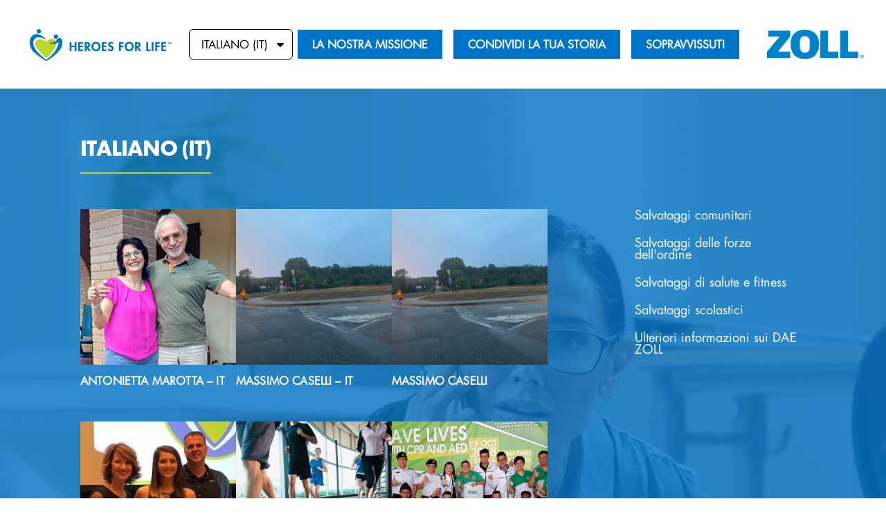

--- FILE ---
content_type: text/html; charset=UTF-8
request_url: https://heroesforlife.zoll.com/stories/italiano-it/
body_size: 18645
content:
<!DOCTYPE html>

<html class="no-js" lang="en">

<head>
  
<meta charset="UTF-8">
<meta name="viewport" content="width=device-width, initial-scale=1.0">
<link rel="pingback" href="https://heroesforlife.zoll.com/xmlrpc.php">
<meta name='robots' content='index, follow, max-image-preview:large, max-snippet:-1, max-video-preview:-1' />

	<!-- This site is optimized with the Yoast SEO plugin v24.6 - https://yoast.com/wordpress/plugins/seo/ -->
	<title>Italiano (IT) Archives - Heroes for Life</title>
	<link rel="canonical" href="https://heroesforlife.zoll.com/stories/italiano-it/" />
	<meta property="og:locale" content="en_US" />
	<meta property="og:type" content="article" />
	<meta property="og:title" content="Italiano (IT) Archives - Heroes for Life" />
	<meta property="og:url" content="https://heroesforlife.zoll.com/stories/italiano-it/" />
	<meta property="og:site_name" content="Heroes for Life" />
	<meta name="twitter:card" content="summary_large_image" />
	<script type="application/ld+json" class="yoast-schema-graph">{"@context":"https://schema.org","@graph":[{"@type":"CollectionPage","@id":"https://heroesforlife.zoll.com/stories/italiano-it/","url":"https://heroesforlife.zoll.com/stories/italiano-it/","name":"Italiano (IT) Archives - Heroes for Life","isPartOf":{"@id":"https://heroesforlife.zoll.com/#website"},"primaryImageOfPage":{"@id":"https://heroesforlife.zoll.com/stories/italiano-it/#primaryimage"},"image":{"@id":"https://heroesforlife.zoll.com/stories/italiano-it/#primaryimage"},"thumbnailUrl":"https://heroesforlife.zoll.com/wp-content/uploads/2025/04/celle-sul-rigo-300x300-1.jpg","breadcrumb":{"@id":"https://heroesforlife.zoll.com/stories/italiano-it/#breadcrumb"},"inLanguage":"en"},{"@type":"ImageObject","inLanguage":"en","@id":"https://heroesforlife.zoll.com/stories/italiano-it/#primaryimage","url":"https://heroesforlife.zoll.com/wp-content/uploads/2025/04/celle-sul-rigo-300x300-1.jpg","contentUrl":"https://heroesforlife.zoll.com/wp-content/uploads/2025/04/celle-sul-rigo-300x300-1.jpg","width":300,"height":300,"caption":"Antonietta Marotta"},{"@type":"BreadcrumbList","@id":"https://heroesforlife.zoll.com/stories/italiano-it/#breadcrumb","itemListElement":[{"@type":"ListItem","position":1,"name":"Home","item":"https://heroesforlife.zoll.com/"},{"@type":"ListItem","position":2,"name":"Italiano (IT)"}]},{"@type":"WebSite","@id":"https://heroesforlife.zoll.com/#website","url":"https://heroesforlife.zoll.com/","name":"Heroes for Life","description":"","potentialAction":[{"@type":"SearchAction","target":{"@type":"EntryPoint","urlTemplate":"https://heroesforlife.zoll.com/?s={search_term_string}"},"query-input":{"@type":"PropertyValueSpecification","valueRequired":true,"valueName":"search_term_string"}}],"inLanguage":"en"}]}</script>
	<!-- / Yoast SEO plugin. -->


<link rel='dns-prefetch' href='//cdn.jsdelivr.net' />
<link rel="alternate" type="application/rss+xml" title="Heroes for Life &raquo; Feed" href="https://heroesforlife.zoll.com/feed/" />
<link rel="alternate" type="application/rss+xml" title="Heroes for Life &raquo; Comments Feed" href="https://heroesforlife.zoll.com/comments/feed/" />
<link rel="alternate" type="application/rss+xml" title="Heroes for Life &raquo; Italiano (IT) Category Feed" href="https://heroesforlife.zoll.com/stories/italiano-it/feed/" />
		<!-- This site uses the Google Analytics by MonsterInsights plugin v9.3.0 - Using Analytics tracking - https://www.monsterinsights.com/ -->
							<script src="//www.googletagmanager.com/gtag/js?id=G-2MVTJ3HV7D"  data-cfasync="false" data-wpfc-render="false" type="text/javascript" async></script>
			<script data-cfasync="false" data-wpfc-render="false" type="text/javascript">
				var mi_version = '9.3.0';
				var mi_track_user = true;
				var mi_no_track_reason = '';
								var MonsterInsightsDefaultLocations = {"page_location":"https:\/\/heroesforlife.zoll.com\/stories\/italiano-it\/"};
				if ( typeof MonsterInsightsPrivacyGuardFilter === 'function' ) {
					var MonsterInsightsLocations = (typeof MonsterInsightsExcludeQuery === 'object') ? MonsterInsightsPrivacyGuardFilter( MonsterInsightsExcludeQuery ) : MonsterInsightsPrivacyGuardFilter( MonsterInsightsDefaultLocations );
				} else {
					var MonsterInsightsLocations = (typeof MonsterInsightsExcludeQuery === 'object') ? MonsterInsightsExcludeQuery : MonsterInsightsDefaultLocations;
				}

								var disableStrs = [
										'ga-disable-G-2MVTJ3HV7D',
									];

				/* Function to detect opted out users */
				function __gtagTrackerIsOptedOut() {
					for (var index = 0; index < disableStrs.length; index++) {
						if (document.cookie.indexOf(disableStrs[index] + '=true') > -1) {
							return true;
						}
					}

					return false;
				}

				/* Disable tracking if the opt-out cookie exists. */
				if (__gtagTrackerIsOptedOut()) {
					for (var index = 0; index < disableStrs.length; index++) {
						window[disableStrs[index]] = true;
					}
				}

				/* Opt-out function */
				function __gtagTrackerOptout() {
					for (var index = 0; index < disableStrs.length; index++) {
						document.cookie = disableStrs[index] + '=true; expires=Thu, 31 Dec 2099 23:59:59 UTC; path=/';
						window[disableStrs[index]] = true;
					}
				}

				if ('undefined' === typeof gaOptout) {
					function gaOptout() {
						__gtagTrackerOptout();
					}
				}
								window.dataLayer = window.dataLayer || [];

				window.MonsterInsightsDualTracker = {
					helpers: {},
					trackers: {},
				};
				if (mi_track_user) {
					function __gtagDataLayer() {
						dataLayer.push(arguments);
					}

					function __gtagTracker(type, name, parameters) {
						if (!parameters) {
							parameters = {};
						}

						if (parameters.send_to) {
							__gtagDataLayer.apply(null, arguments);
							return;
						}

						if (type === 'event') {
														parameters.send_to = monsterinsights_frontend.v4_id;
							var hookName = name;
							if (typeof parameters['event_category'] !== 'undefined') {
								hookName = parameters['event_category'] + ':' + name;
							}

							if (typeof MonsterInsightsDualTracker.trackers[hookName] !== 'undefined') {
								MonsterInsightsDualTracker.trackers[hookName](parameters);
							} else {
								__gtagDataLayer('event', name, parameters);
							}
							
						} else {
							__gtagDataLayer.apply(null, arguments);
						}
					}

					__gtagTracker('js', new Date());
					__gtagTracker('set', {
						'developer_id.dZGIzZG': true,
											});
					if ( MonsterInsightsLocations.page_location ) {
						__gtagTracker('set', MonsterInsightsLocations);
					}
										__gtagTracker('config', 'G-2MVTJ3HV7D', {"forceSSL":"true","link_attribution":"true"} );
															window.gtag = __gtagTracker;										(function () {
						/* https://developers.google.com/analytics/devguides/collection/analyticsjs/ */
						/* ga and __gaTracker compatibility shim. */
						var noopfn = function () {
							return null;
						};
						var newtracker = function () {
							return new Tracker();
						};
						var Tracker = function () {
							return null;
						};
						var p = Tracker.prototype;
						p.get = noopfn;
						p.set = noopfn;
						p.send = function () {
							var args = Array.prototype.slice.call(arguments);
							args.unshift('send');
							__gaTracker.apply(null, args);
						};
						var __gaTracker = function () {
							var len = arguments.length;
							if (len === 0) {
								return;
							}
							var f = arguments[len - 1];
							if (typeof f !== 'object' || f === null || typeof f.hitCallback !== 'function') {
								if ('send' === arguments[0]) {
									var hitConverted, hitObject = false, action;
									if ('event' === arguments[1]) {
										if ('undefined' !== typeof arguments[3]) {
											hitObject = {
												'eventAction': arguments[3],
												'eventCategory': arguments[2],
												'eventLabel': arguments[4],
												'value': arguments[5] ? arguments[5] : 1,
											}
										}
									}
									if ('pageview' === arguments[1]) {
										if ('undefined' !== typeof arguments[2]) {
											hitObject = {
												'eventAction': 'page_view',
												'page_path': arguments[2],
											}
										}
									}
									if (typeof arguments[2] === 'object') {
										hitObject = arguments[2];
									}
									if (typeof arguments[5] === 'object') {
										Object.assign(hitObject, arguments[5]);
									}
									if ('undefined' !== typeof arguments[1].hitType) {
										hitObject = arguments[1];
										if ('pageview' === hitObject.hitType) {
											hitObject.eventAction = 'page_view';
										}
									}
									if (hitObject) {
										action = 'timing' === arguments[1].hitType ? 'timing_complete' : hitObject.eventAction;
										hitConverted = mapArgs(hitObject);
										__gtagTracker('event', action, hitConverted);
									}
								}
								return;
							}

							function mapArgs(args) {
								var arg, hit = {};
								var gaMap = {
									'eventCategory': 'event_category',
									'eventAction': 'event_action',
									'eventLabel': 'event_label',
									'eventValue': 'event_value',
									'nonInteraction': 'non_interaction',
									'timingCategory': 'event_category',
									'timingVar': 'name',
									'timingValue': 'value',
									'timingLabel': 'event_label',
									'page': 'page_path',
									'location': 'page_location',
									'title': 'page_title',
									'referrer' : 'page_referrer',
								};
								for (arg in args) {
																		if (!(!args.hasOwnProperty(arg) || !gaMap.hasOwnProperty(arg))) {
										hit[gaMap[arg]] = args[arg];
									} else {
										hit[arg] = args[arg];
									}
								}
								return hit;
							}

							try {
								f.hitCallback();
							} catch (ex) {
							}
						};
						__gaTracker.create = newtracker;
						__gaTracker.getByName = newtracker;
						__gaTracker.getAll = function () {
							return [];
						};
						__gaTracker.remove = noopfn;
						__gaTracker.loaded = true;
						window['__gaTracker'] = __gaTracker;
					})();
									} else {
										console.log("");
					(function () {
						function __gtagTracker() {
							return null;
						}

						window['__gtagTracker'] = __gtagTracker;
						window['gtag'] = __gtagTracker;
					})();
									}
			</script>
				<!-- / Google Analytics by MonsterInsights -->
		<script type="text/javascript">
/* <![CDATA[ */
window._wpemojiSettings = {"baseUrl":"https:\/\/s.w.org\/images\/core\/emoji\/15.0.3\/72x72\/","ext":".png","svgUrl":"https:\/\/s.w.org\/images\/core\/emoji\/15.0.3\/svg\/","svgExt":".svg","source":{"concatemoji":"https:\/\/heroesforlife.zoll.com\/wp-includes\/js\/wp-emoji-release.min.js?ver=6.6.4"}};
/*! This file is auto-generated */
!function(i,n){var o,s,e;function c(e){try{var t={supportTests:e,timestamp:(new Date).valueOf()};sessionStorage.setItem(o,JSON.stringify(t))}catch(e){}}function p(e,t,n){e.clearRect(0,0,e.canvas.width,e.canvas.height),e.fillText(t,0,0);var t=new Uint32Array(e.getImageData(0,0,e.canvas.width,e.canvas.height).data),r=(e.clearRect(0,0,e.canvas.width,e.canvas.height),e.fillText(n,0,0),new Uint32Array(e.getImageData(0,0,e.canvas.width,e.canvas.height).data));return t.every(function(e,t){return e===r[t]})}function u(e,t,n){switch(t){case"flag":return n(e,"\ud83c\udff3\ufe0f\u200d\u26a7\ufe0f","\ud83c\udff3\ufe0f\u200b\u26a7\ufe0f")?!1:!n(e,"\ud83c\uddfa\ud83c\uddf3","\ud83c\uddfa\u200b\ud83c\uddf3")&&!n(e,"\ud83c\udff4\udb40\udc67\udb40\udc62\udb40\udc65\udb40\udc6e\udb40\udc67\udb40\udc7f","\ud83c\udff4\u200b\udb40\udc67\u200b\udb40\udc62\u200b\udb40\udc65\u200b\udb40\udc6e\u200b\udb40\udc67\u200b\udb40\udc7f");case"emoji":return!n(e,"\ud83d\udc26\u200d\u2b1b","\ud83d\udc26\u200b\u2b1b")}return!1}function f(e,t,n){var r="undefined"!=typeof WorkerGlobalScope&&self instanceof WorkerGlobalScope?new OffscreenCanvas(300,150):i.createElement("canvas"),a=r.getContext("2d",{willReadFrequently:!0}),o=(a.textBaseline="top",a.font="600 32px Arial",{});return e.forEach(function(e){o[e]=t(a,e,n)}),o}function t(e){var t=i.createElement("script");t.src=e,t.defer=!0,i.head.appendChild(t)}"undefined"!=typeof Promise&&(o="wpEmojiSettingsSupports",s=["flag","emoji"],n.supports={everything:!0,everythingExceptFlag:!0},e=new Promise(function(e){i.addEventListener("DOMContentLoaded",e,{once:!0})}),new Promise(function(t){var n=function(){try{var e=JSON.parse(sessionStorage.getItem(o));if("object"==typeof e&&"number"==typeof e.timestamp&&(new Date).valueOf()<e.timestamp+604800&&"object"==typeof e.supportTests)return e.supportTests}catch(e){}return null}();if(!n){if("undefined"!=typeof Worker&&"undefined"!=typeof OffscreenCanvas&&"undefined"!=typeof URL&&URL.createObjectURL&&"undefined"!=typeof Blob)try{var e="postMessage("+f.toString()+"("+[JSON.stringify(s),u.toString(),p.toString()].join(",")+"));",r=new Blob([e],{type:"text/javascript"}),a=new Worker(URL.createObjectURL(r),{name:"wpTestEmojiSupports"});return void(a.onmessage=function(e){c(n=e.data),a.terminate(),t(n)})}catch(e){}c(n=f(s,u,p))}t(n)}).then(function(e){for(var t in e)n.supports[t]=e[t],n.supports.everything=n.supports.everything&&n.supports[t],"flag"!==t&&(n.supports.everythingExceptFlag=n.supports.everythingExceptFlag&&n.supports[t]);n.supports.everythingExceptFlag=n.supports.everythingExceptFlag&&!n.supports.flag,n.DOMReady=!1,n.readyCallback=function(){n.DOMReady=!0}}).then(function(){return e}).then(function(){var e;n.supports.everything||(n.readyCallback(),(e=n.source||{}).concatemoji?t(e.concatemoji):e.wpemoji&&e.twemoji&&(t(e.twemoji),t(e.wpemoji)))}))}((window,document),window._wpemojiSettings);
/* ]]> */
</script>
<style id='wp-emoji-styles-inline-css' type='text/css'>

	img.wp-smiley, img.emoji {
		display: inline !important;
		border: none !important;
		box-shadow: none !important;
		height: 1em !important;
		width: 1em !important;
		margin: 0 0.07em !important;
		vertical-align: -0.1em !important;
		background: none !important;
		padding: 0 !important;
	}
</style>
<link rel='stylesheet' id='wp-block-library-css' href='https://heroesforlife.zoll.com/wp-includes/css/dist/block-library/style.min.css?ver=6.6.4' type='text/css' media='all' />
<style id='wp-block-library-theme-inline-css' type='text/css'>
.wp-block-audio :where(figcaption){color:#555;font-size:13px;text-align:center}.is-dark-theme .wp-block-audio :where(figcaption){color:#ffffffa6}.wp-block-audio{margin:0 0 1em}.wp-block-code{border:1px solid #ccc;border-radius:4px;font-family:Menlo,Consolas,monaco,monospace;padding:.8em 1em}.wp-block-embed :where(figcaption){color:#555;font-size:13px;text-align:center}.is-dark-theme .wp-block-embed :where(figcaption){color:#ffffffa6}.wp-block-embed{margin:0 0 1em}.blocks-gallery-caption{color:#555;font-size:13px;text-align:center}.is-dark-theme .blocks-gallery-caption{color:#ffffffa6}:root :where(.wp-block-image figcaption){color:#555;font-size:13px;text-align:center}.is-dark-theme :root :where(.wp-block-image figcaption){color:#ffffffa6}.wp-block-image{margin:0 0 1em}.wp-block-pullquote{border-bottom:4px solid;border-top:4px solid;color:currentColor;margin-bottom:1.75em}.wp-block-pullquote cite,.wp-block-pullquote footer,.wp-block-pullquote__citation{color:currentColor;font-size:.8125em;font-style:normal;text-transform:uppercase}.wp-block-quote{border-left:.25em solid;margin:0 0 1.75em;padding-left:1em}.wp-block-quote cite,.wp-block-quote footer{color:currentColor;font-size:.8125em;font-style:normal;position:relative}.wp-block-quote.has-text-align-right{border-left:none;border-right:.25em solid;padding-left:0;padding-right:1em}.wp-block-quote.has-text-align-center{border:none;padding-left:0}.wp-block-quote.is-large,.wp-block-quote.is-style-large,.wp-block-quote.is-style-plain{border:none}.wp-block-search .wp-block-search__label{font-weight:700}.wp-block-search__button{border:1px solid #ccc;padding:.375em .625em}:where(.wp-block-group.has-background){padding:1.25em 2.375em}.wp-block-separator.has-css-opacity{opacity:.4}.wp-block-separator{border:none;border-bottom:2px solid;margin-left:auto;margin-right:auto}.wp-block-separator.has-alpha-channel-opacity{opacity:1}.wp-block-separator:not(.is-style-wide):not(.is-style-dots){width:100px}.wp-block-separator.has-background:not(.is-style-dots){border-bottom:none;height:1px}.wp-block-separator.has-background:not(.is-style-wide):not(.is-style-dots){height:2px}.wp-block-table{margin:0 0 1em}.wp-block-table td,.wp-block-table th{word-break:normal}.wp-block-table :where(figcaption){color:#555;font-size:13px;text-align:center}.is-dark-theme .wp-block-table :where(figcaption){color:#ffffffa6}.wp-block-video :where(figcaption){color:#555;font-size:13px;text-align:center}.is-dark-theme .wp-block-video :where(figcaption){color:#ffffffa6}.wp-block-video{margin:0 0 1em}:root :where(.wp-block-template-part.has-background){margin-bottom:0;margin-top:0;padding:1.25em 2.375em}
</style>
<style id='classic-theme-styles-inline-css' type='text/css'>
/*! This file is auto-generated */
.wp-block-button__link{color:#fff;background-color:#32373c;border-radius:9999px;box-shadow:none;text-decoration:none;padding:calc(.667em + 2px) calc(1.333em + 2px);font-size:1.125em}.wp-block-file__button{background:#32373c;color:#fff;text-decoration:none}
</style>
<style id='global-styles-inline-css' type='text/css'>
:root{--wp--preset--aspect-ratio--square: 1;--wp--preset--aspect-ratio--4-3: 4/3;--wp--preset--aspect-ratio--3-4: 3/4;--wp--preset--aspect-ratio--3-2: 3/2;--wp--preset--aspect-ratio--2-3: 2/3;--wp--preset--aspect-ratio--16-9: 16/9;--wp--preset--aspect-ratio--9-16: 9/16;--wp--preset--color--black: #000000;--wp--preset--color--cyan-bluish-gray: #abb8c3;--wp--preset--color--white: #ffffff;--wp--preset--color--pale-pink: #f78da7;--wp--preset--color--vivid-red: #cf2e2e;--wp--preset--color--luminous-vivid-orange: #ff6900;--wp--preset--color--luminous-vivid-amber: #fcb900;--wp--preset--color--light-green-cyan: #7bdcb5;--wp--preset--color--vivid-green-cyan: #00d084;--wp--preset--color--pale-cyan-blue: #8ed1fc;--wp--preset--color--vivid-cyan-blue: #0693e3;--wp--preset--color--vivid-purple: #9b51e0;--wp--preset--gradient--vivid-cyan-blue-to-vivid-purple: linear-gradient(135deg,rgba(6,147,227,1) 0%,rgb(155,81,224) 100%);--wp--preset--gradient--light-green-cyan-to-vivid-green-cyan: linear-gradient(135deg,rgb(122,220,180) 0%,rgb(0,208,130) 100%);--wp--preset--gradient--luminous-vivid-amber-to-luminous-vivid-orange: linear-gradient(135deg,rgba(252,185,0,1) 0%,rgba(255,105,0,1) 100%);--wp--preset--gradient--luminous-vivid-orange-to-vivid-red: linear-gradient(135deg,rgba(255,105,0,1) 0%,rgb(207,46,46) 100%);--wp--preset--gradient--very-light-gray-to-cyan-bluish-gray: linear-gradient(135deg,rgb(238,238,238) 0%,rgb(169,184,195) 100%);--wp--preset--gradient--cool-to-warm-spectrum: linear-gradient(135deg,rgb(74,234,220) 0%,rgb(151,120,209) 20%,rgb(207,42,186) 40%,rgb(238,44,130) 60%,rgb(251,105,98) 80%,rgb(254,248,76) 100%);--wp--preset--gradient--blush-light-purple: linear-gradient(135deg,rgb(255,206,236) 0%,rgb(152,150,240) 100%);--wp--preset--gradient--blush-bordeaux: linear-gradient(135deg,rgb(254,205,165) 0%,rgb(254,45,45) 50%,rgb(107,0,62) 100%);--wp--preset--gradient--luminous-dusk: linear-gradient(135deg,rgb(255,203,112) 0%,rgb(199,81,192) 50%,rgb(65,88,208) 100%);--wp--preset--gradient--pale-ocean: linear-gradient(135deg,rgb(255,245,203) 0%,rgb(182,227,212) 50%,rgb(51,167,181) 100%);--wp--preset--gradient--electric-grass: linear-gradient(135deg,rgb(202,248,128) 0%,rgb(113,206,126) 100%);--wp--preset--gradient--midnight: linear-gradient(135deg,rgb(2,3,129) 0%,rgb(40,116,252) 100%);--wp--preset--font-size--small: 13px;--wp--preset--font-size--medium: 20px;--wp--preset--font-size--large: 36px;--wp--preset--font-size--x-large: 42px;--wp--preset--spacing--20: 0.44rem;--wp--preset--spacing--30: 0.67rem;--wp--preset--spacing--40: 1rem;--wp--preset--spacing--50: 1.5rem;--wp--preset--spacing--60: 2.25rem;--wp--preset--spacing--70: 3.38rem;--wp--preset--spacing--80: 5.06rem;--wp--preset--shadow--natural: 6px 6px 9px rgba(0, 0, 0, 0.2);--wp--preset--shadow--deep: 12px 12px 50px rgba(0, 0, 0, 0.4);--wp--preset--shadow--sharp: 6px 6px 0px rgba(0, 0, 0, 0.2);--wp--preset--shadow--outlined: 6px 6px 0px -3px rgba(255, 255, 255, 1), 6px 6px rgba(0, 0, 0, 1);--wp--preset--shadow--crisp: 6px 6px 0px rgba(0, 0, 0, 1);}:where(.is-layout-flex){gap: 0.5em;}:where(.is-layout-grid){gap: 0.5em;}body .is-layout-flex{display: flex;}.is-layout-flex{flex-wrap: wrap;align-items: center;}.is-layout-flex > :is(*, div){margin: 0;}body .is-layout-grid{display: grid;}.is-layout-grid > :is(*, div){margin: 0;}:where(.wp-block-columns.is-layout-flex){gap: 2em;}:where(.wp-block-columns.is-layout-grid){gap: 2em;}:where(.wp-block-post-template.is-layout-flex){gap: 1.25em;}:where(.wp-block-post-template.is-layout-grid){gap: 1.25em;}.has-black-color{color: var(--wp--preset--color--black) !important;}.has-cyan-bluish-gray-color{color: var(--wp--preset--color--cyan-bluish-gray) !important;}.has-white-color{color: var(--wp--preset--color--white) !important;}.has-pale-pink-color{color: var(--wp--preset--color--pale-pink) !important;}.has-vivid-red-color{color: var(--wp--preset--color--vivid-red) !important;}.has-luminous-vivid-orange-color{color: var(--wp--preset--color--luminous-vivid-orange) !important;}.has-luminous-vivid-amber-color{color: var(--wp--preset--color--luminous-vivid-amber) !important;}.has-light-green-cyan-color{color: var(--wp--preset--color--light-green-cyan) !important;}.has-vivid-green-cyan-color{color: var(--wp--preset--color--vivid-green-cyan) !important;}.has-pale-cyan-blue-color{color: var(--wp--preset--color--pale-cyan-blue) !important;}.has-vivid-cyan-blue-color{color: var(--wp--preset--color--vivid-cyan-blue) !important;}.has-vivid-purple-color{color: var(--wp--preset--color--vivid-purple) !important;}.has-black-background-color{background-color: var(--wp--preset--color--black) !important;}.has-cyan-bluish-gray-background-color{background-color: var(--wp--preset--color--cyan-bluish-gray) !important;}.has-white-background-color{background-color: var(--wp--preset--color--white) !important;}.has-pale-pink-background-color{background-color: var(--wp--preset--color--pale-pink) !important;}.has-vivid-red-background-color{background-color: var(--wp--preset--color--vivid-red) !important;}.has-luminous-vivid-orange-background-color{background-color: var(--wp--preset--color--luminous-vivid-orange) !important;}.has-luminous-vivid-amber-background-color{background-color: var(--wp--preset--color--luminous-vivid-amber) !important;}.has-light-green-cyan-background-color{background-color: var(--wp--preset--color--light-green-cyan) !important;}.has-vivid-green-cyan-background-color{background-color: var(--wp--preset--color--vivid-green-cyan) !important;}.has-pale-cyan-blue-background-color{background-color: var(--wp--preset--color--pale-cyan-blue) !important;}.has-vivid-cyan-blue-background-color{background-color: var(--wp--preset--color--vivid-cyan-blue) !important;}.has-vivid-purple-background-color{background-color: var(--wp--preset--color--vivid-purple) !important;}.has-black-border-color{border-color: var(--wp--preset--color--black) !important;}.has-cyan-bluish-gray-border-color{border-color: var(--wp--preset--color--cyan-bluish-gray) !important;}.has-white-border-color{border-color: var(--wp--preset--color--white) !important;}.has-pale-pink-border-color{border-color: var(--wp--preset--color--pale-pink) !important;}.has-vivid-red-border-color{border-color: var(--wp--preset--color--vivid-red) !important;}.has-luminous-vivid-orange-border-color{border-color: var(--wp--preset--color--luminous-vivid-orange) !important;}.has-luminous-vivid-amber-border-color{border-color: var(--wp--preset--color--luminous-vivid-amber) !important;}.has-light-green-cyan-border-color{border-color: var(--wp--preset--color--light-green-cyan) !important;}.has-vivid-green-cyan-border-color{border-color: var(--wp--preset--color--vivid-green-cyan) !important;}.has-pale-cyan-blue-border-color{border-color: var(--wp--preset--color--pale-cyan-blue) !important;}.has-vivid-cyan-blue-border-color{border-color: var(--wp--preset--color--vivid-cyan-blue) !important;}.has-vivid-purple-border-color{border-color: var(--wp--preset--color--vivid-purple) !important;}.has-vivid-cyan-blue-to-vivid-purple-gradient-background{background: var(--wp--preset--gradient--vivid-cyan-blue-to-vivid-purple) !important;}.has-light-green-cyan-to-vivid-green-cyan-gradient-background{background: var(--wp--preset--gradient--light-green-cyan-to-vivid-green-cyan) !important;}.has-luminous-vivid-amber-to-luminous-vivid-orange-gradient-background{background: var(--wp--preset--gradient--luminous-vivid-amber-to-luminous-vivid-orange) !important;}.has-luminous-vivid-orange-to-vivid-red-gradient-background{background: var(--wp--preset--gradient--luminous-vivid-orange-to-vivid-red) !important;}.has-very-light-gray-to-cyan-bluish-gray-gradient-background{background: var(--wp--preset--gradient--very-light-gray-to-cyan-bluish-gray) !important;}.has-cool-to-warm-spectrum-gradient-background{background: var(--wp--preset--gradient--cool-to-warm-spectrum) !important;}.has-blush-light-purple-gradient-background{background: var(--wp--preset--gradient--blush-light-purple) !important;}.has-blush-bordeaux-gradient-background{background: var(--wp--preset--gradient--blush-bordeaux) !important;}.has-luminous-dusk-gradient-background{background: var(--wp--preset--gradient--luminous-dusk) !important;}.has-pale-ocean-gradient-background{background: var(--wp--preset--gradient--pale-ocean) !important;}.has-electric-grass-gradient-background{background: var(--wp--preset--gradient--electric-grass) !important;}.has-midnight-gradient-background{background: var(--wp--preset--gradient--midnight) !important;}.has-small-font-size{font-size: var(--wp--preset--font-size--small) !important;}.has-medium-font-size{font-size: var(--wp--preset--font-size--medium) !important;}.has-large-font-size{font-size: var(--wp--preset--font-size--large) !important;}.has-x-large-font-size{font-size: var(--wp--preset--font-size--x-large) !important;}
:where(.wp-block-post-template.is-layout-flex){gap: 1.25em;}:where(.wp-block-post-template.is-layout-grid){gap: 1.25em;}
:where(.wp-block-columns.is-layout-flex){gap: 2em;}:where(.wp-block-columns.is-layout-grid){gap: 2em;}
:root :where(.wp-block-pullquote){font-size: 1.5em;line-height: 1.6;}
</style>
<link rel='stylesheet' id='x-stack-css' href='https://heroesforlife.zoll.com/wp-content/themes/pro/framework/dist/css/site/stacks/integrity-light.css?ver=6.5.10' type='text/css' media='all' />
<link rel='stylesheet' id='x-child-css' href='https://heroesforlife.zoll.com/wp-content/themes/heroes-for-life/style.css?ver=6.5.10' type='text/css' media='all' />
<style id='akismet-widget-style-inline-css' type='text/css'>

			.a-stats {
				--akismet-color-mid-green: #357b49;
				--akismet-color-white: #fff;
				--akismet-color-light-grey: #f6f7f7;

				max-width: 350px;
				width: auto;
			}

			.a-stats * {
				all: unset;
				box-sizing: border-box;
			}

			.a-stats strong {
				font-weight: 600;
			}

			.a-stats a.a-stats__link,
			.a-stats a.a-stats__link:visited,
			.a-stats a.a-stats__link:active {
				background: var(--akismet-color-mid-green);
				border: none;
				box-shadow: none;
				border-radius: 8px;
				color: var(--akismet-color-white);
				cursor: pointer;
				display: block;
				font-family: -apple-system, BlinkMacSystemFont, 'Segoe UI', 'Roboto', 'Oxygen-Sans', 'Ubuntu', 'Cantarell', 'Helvetica Neue', sans-serif;
				font-weight: 500;
				padding: 12px;
				text-align: center;
				text-decoration: none;
				transition: all 0.2s ease;
			}

			/* Extra specificity to deal with TwentyTwentyOne focus style */
			.widget .a-stats a.a-stats__link:focus {
				background: var(--akismet-color-mid-green);
				color: var(--akismet-color-white);
				text-decoration: none;
			}

			.a-stats a.a-stats__link:hover {
				filter: brightness(110%);
				box-shadow: 0 4px 12px rgba(0, 0, 0, 0.06), 0 0 2px rgba(0, 0, 0, 0.16);
			}

			.a-stats .count {
				color: var(--akismet-color-white);
				display: block;
				font-size: 1.5em;
				line-height: 1.4;
				padding: 0 13px;
				white-space: nowrap;
			}
		
</style>
<style id='cs-inline-css' type='text/css'>
@media (min-width:1200px){.x-hide-xl{display:none !important;}}@media (min-width:979px) and (max-width:1199px){.x-hide-lg{display:none !important;}}@media (min-width:767px) and (max-width:978px){.x-hide-md{display:none !important;}}@media (min-width:480px) and (max-width:766px){.x-hide-sm{display:none !important;}}@media (max-width:479px){.x-hide-xs{display:none !important;}} a,h1 a:hover,h2 a:hover,h3 a:hover,h4 a:hover,h5 a:hover,h6 a:hover,.x-breadcrumb-wrap a:hover,.widget ul li a:hover,.widget ol li a:hover,.widget.widget_text ul li a,.widget.widget_text ol li a,.widget_nav_menu .current-menu-item > a,.x-accordion-heading .x-accordion-toggle:hover,.x-comment-author a:hover,.x-comment-time:hover,.x-recent-posts a:hover .h-recent-posts{color:rgb(0,116,200);}a:hover,.widget.widget_text ul li a:hover,.widget.widget_text ol li a:hover,.x-twitter-widget ul li a:hover{color:rgb(0,65,106);}.rev_slider_wrapper,a.x-img-thumbnail:hover,.x-slider-container.below,.page-template-template-blank-3-php .x-slider-container.above,.page-template-template-blank-6-php .x-slider-container.above{border-color:rgb(0,116,200);}.entry-thumb:before,.x-pagination span.current,.woocommerce-pagination span[aria-current],.flex-direction-nav a,.flex-control-nav a:hover,.flex-control-nav a.flex-active,.mejs-time-current,.x-dropcap,.x-skill-bar .bar,.x-pricing-column.featured h2,.h-comments-title small,.x-entry-share .x-share:hover,.x-highlight,.x-recent-posts .x-recent-posts-img:after{background-color:rgb(0,116,200);}.x-nav-tabs > .active > a,.x-nav-tabs > .active > a:hover{box-shadow:inset 0 3px 0 0 rgb(0,116,200);}.x-main{width:calc(74% - 2.463055%);}.x-sidebar{width:calc(100% - 2.463055% - 74%);}.x-comment-author,.x-comment-time,.comment-form-author label,.comment-form-email label,.comment-form-url label,.comment-form-rating label,.comment-form-comment label,.widget_calendar #wp-calendar caption,.widget.widget_rss li .rsswidget{font-family:Futura,"Trebuchet MS",Arial,sans-serif;font-weight:700;}.p-landmark-sub,.p-meta,input,button,select,textarea{font-family:Futura,"Trebuchet MS",Arial,sans-serif;}.widget ul li a,.widget ol li a,.x-comment-time{color:rgb(51,51,51);}.widget_text ol li a,.widget_text ul li a{color:rgb(0,116,200);}.widget_text ol li a:hover,.widget_text ul li a:hover{color:rgb(0,65,106);}.comment-form-author label,.comment-form-email label,.comment-form-url label,.comment-form-rating label,.comment-form-comment label,.widget_calendar #wp-calendar th,.p-landmark-sub strong,.widget_tag_cloud .tagcloud a:hover,.widget_tag_cloud .tagcloud a:active,.entry-footer a:hover,.entry-footer a:active,.x-breadcrumbs .current,.x-comment-author,.x-comment-author a{color:rgb(0,116,200);}.widget_calendar #wp-calendar th{border-color:rgb(0,116,200);}.h-feature-headline span i{background-color:rgb(0,116,200);}@media (max-width:978.98px){}html{font-size:16px;}@media (min-width:479px){html{font-size:16px;}}@media (min-width:766px){html{font-size:16px;}}@media (min-width:978px){html{font-size:16px;}}@media (min-width:1199px){html{font-size:16px;}}body{font-style:normal;font-weight:400;color:rgb(51,51,51);background-color:rgb(255,255,255);}.w-b{font-weight:400 !important;}h1,h2,h3,h4,h5,h6,.h1,.h2,.h3,.h4,.h5,.h6{font-family:Futura,"Trebuchet MS",Arial,sans-serif;font-style:normal;font-weight:700;}h1,.h1{letter-spacing:-0.035em;}h2,.h2{letter-spacing:-0.035em;}h3,.h3{letter-spacing:-0.035em;}h4,.h4{letter-spacing:-0.035em;}h5,.h5{letter-spacing:-0.035em;}h6,.h6{letter-spacing:-0.035em;}.w-h{font-weight:700 !important;}.x-container.width{width:100%;}.x-container.max{max-width:1500px;}.x-bar-content.x-container.width{flex-basis:100%;}.x-main.full{float:none;clear:both;display:block;width:auto;}@media (max-width:978.98px){.x-main.full,.x-main.left,.x-main.right,.x-sidebar.left,.x-sidebar.right{float:none;display:block;width:auto !important;}}.entry-header,.entry-content{font-size:1rem;}body,input,button,select,textarea{font-family:Futura,"Trebuchet MS",Arial,sans-serif;}h1,h2,h3,h4,h5,h6,.h1,.h2,.h3,.h4,.h5,.h6,h1 a,h2 a,h3 a,h4 a,h5 a,h6 a,.h1 a,.h2 a,.h3 a,.h4 a,.h5 a,.h6 a,blockquote{color:rgb(0,116,200);}.cfc-h-tx{color:rgb(0,116,200) !important;}.cfc-h-bd{border-color:rgb(0,116,200) !important;}.cfc-h-bg{background-color:rgb(0,116,200) !important;}.cfc-b-tx{color:rgb(51,51,51) !important;}.cfc-b-bd{border-color:rgb(51,51,51) !important;}.cfc-b-bg{background-color:rgb(51,51,51) !important;}.x-btn,.button,[type="submit"]{color:#ffffff;border-color:transparent;background-color:rgb(193,211,47);text-shadow:0 0.075em 0.075em rgba(0,0,0,0.5);}.x-btn:hover,.button:hover,[type="submit"]:hover{color:#ffffff;border-color:transparent;background-color:rgba(193,211,47,0.75);text-shadow:0 0.075em 0.075em rgba(0,0,0,0.5);}.x-btn.x-btn-real,.x-btn.x-btn-real:hover{margin-bottom:0.25em;text-shadow:0 0.075em 0.075em rgba(0,0,0,0.65);}.x-btn.x-btn-real{box-shadow:0 0.25em 0 0 #a71000,0 4px 9px rgba(0,0,0,0.75);}.x-btn.x-btn-real:hover{box-shadow:0 0.25em 0 0 #a71000,0 4px 9px rgba(0,0,0,0.75);}.x-btn.x-btn-flat,.x-btn.x-btn-flat:hover{margin-bottom:0;text-shadow:0 0.075em 0.075em rgba(0,0,0,0.65);box-shadow:none;}.x-btn.x-btn-transparent,.x-btn.x-btn-transparent:hover{margin-bottom:0;border-width:3px;text-shadow:none;text-transform:uppercase;background-color:transparent;box-shadow:none;}.bg .mejs-container,.x-video .mejs-container{position:unset !important;} @font-face{font-family:'FontAwesomePro';font-style:normal;font-weight:900;font-display:block;src:url('https://heroesforlife.zoll.com/wp-content/themes/pro/cornerstone/assets/fonts/fa-solid-900.woff2?ver=6.5.2') format('woff2'),url('https://heroesforlife.zoll.com/wp-content/themes/pro/cornerstone/assets/fonts/fa-solid-900.ttf?ver=6.5.2') format('truetype');}[data-x-fa-pro-icon]{font-family:"FontAwesomePro" !important;}[data-x-fa-pro-icon]:before{content:attr(data-x-fa-pro-icon);}[data-x-icon],[data-x-icon-o],[data-x-icon-l],[data-x-icon-s],[data-x-icon-b],[data-x-icon-sr],[data-x-icon-ss],[data-x-icon-sl],[data-x-fa-pro-icon],[class*="cs-fa-"]{display:inline-flex;font-style:normal;font-weight:400;text-decoration:inherit;text-rendering:auto;-webkit-font-smoothing:antialiased;-moz-osx-font-smoothing:grayscale;}[data-x-icon].left,[data-x-icon-o].left,[data-x-icon-l].left,[data-x-icon-s].left,[data-x-icon-b].left,[data-x-icon-sr].left,[data-x-icon-ss].left,[data-x-icon-sl].left,[data-x-fa-pro-icon].left,[class*="cs-fa-"].left{margin-right:0.5em;}[data-x-icon].right,[data-x-icon-o].right,[data-x-icon-l].right,[data-x-icon-s].right,[data-x-icon-b].right,[data-x-icon-sr].right,[data-x-icon-ss].right,[data-x-icon-sl].right,[data-x-fa-pro-icon].right,[class*="cs-fa-"].right{margin-left:0.5em;}[data-x-icon]:before,[data-x-icon-o]:before,[data-x-icon-l]:before,[data-x-icon-s]:before,[data-x-icon-b]:before,[data-x-icon-sr]:before,[data-x-icon-ss]:before,[data-x-icon-sl]:before,[data-x-fa-pro-icon]:before,[class*="cs-fa-"]:before{line-height:1;}@font-face{font-family:'FontAwesome';font-style:normal;font-weight:900;font-display:block;src:url('https://heroesforlife.zoll.com/wp-content/themes/pro/cornerstone/assets/fonts/fa-solid-900.woff2?ver=6.5.2') format('woff2'),url('https://heroesforlife.zoll.com/wp-content/themes/pro/cornerstone/assets/fonts/fa-solid-900.ttf?ver=6.5.2') format('truetype');}[data-x-icon],[data-x-icon-s],[data-x-icon][class*="cs-fa-"]{font-family:"FontAwesome" !important;font-weight:900;}[data-x-icon]:before,[data-x-icon][class*="cs-fa-"]:before{content:attr(data-x-icon);}[data-x-icon-s]:before{content:attr(data-x-icon-s);}@font-face{font-family:'FontAwesomeRegular';font-style:normal;font-weight:400;font-display:block;src:url('https://heroesforlife.zoll.com/wp-content/themes/pro/cornerstone/assets/fonts/fa-regular-400.woff2?ver=6.5.2') format('woff2'),url('https://heroesforlife.zoll.com/wp-content/themes/pro/cornerstone/assets/fonts/fa-regular-400.ttf?ver=6.5.2') format('truetype');}@font-face{font-family:'FontAwesomePro';font-style:normal;font-weight:400;font-display:block;src:url('https://heroesforlife.zoll.com/wp-content/themes/pro/cornerstone/assets/fonts/fa-regular-400.woff2?ver=6.5.2') format('woff2'),url('https://heroesforlife.zoll.com/wp-content/themes/pro/cornerstone/assets/fonts/fa-regular-400.ttf?ver=6.5.2') format('truetype');}[data-x-icon-o]{font-family:"FontAwesomeRegular" !important;}[data-x-icon-o]:before{content:attr(data-x-icon-o);}@font-face{font-family:'FontAwesomeLight';font-style:normal;font-weight:300;font-display:block;src:url('https://heroesforlife.zoll.com/wp-content/themes/pro/cornerstone/assets/fonts/fa-light-300.woff2?ver=6.5.2') format('woff2'),url('https://heroesforlife.zoll.com/wp-content/themes/pro/cornerstone/assets/fonts/fa-light-300.ttf?ver=6.5.2') format('truetype');}@font-face{font-family:'FontAwesomePro';font-style:normal;font-weight:300;font-display:block;src:url('https://heroesforlife.zoll.com/wp-content/themes/pro/cornerstone/assets/fonts/fa-light-300.woff2?ver=6.5.2') format('woff2'),url('https://heroesforlife.zoll.com/wp-content/themes/pro/cornerstone/assets/fonts/fa-light-300.ttf?ver=6.5.2') format('truetype');}[data-x-icon-l]{font-family:"FontAwesomeLight" !important;font-weight:300;}[data-x-icon-l]:before{content:attr(data-x-icon-l);}@font-face{font-family:'FontAwesomeBrands';font-style:normal;font-weight:normal;font-display:block;src:url('https://heroesforlife.zoll.com/wp-content/themes/pro/cornerstone/assets/fonts/fa-brands-400.woff2?ver=6.5.2') format('woff2'),url('https://heroesforlife.zoll.com/wp-content/themes/pro/cornerstone/assets/fonts/fa-brands-400.ttf?ver=6.5.2') format('truetype');}[data-x-icon-b]{font-family:"FontAwesomeBrands" !important;}[data-x-icon-b]:before{content:attr(data-x-icon-b);}.widget.widget_rss li .rsswidget:before{content:"\f35d";padding-right:0.4em;font-family:"FontAwesome";} .mv7-0.x-bar{height:8em;border-top-width:0;border-right-width:0;border-bottom-width:0;border-left-width:0;font-size:16px;background-color:#ffffff;z-index:9999;}.mv7-0 .x-bar-content{display:flex;flex-direction:row;justify-content:flex-start;align-items:center;flex-wrap:wrap;align-content:center;flex-grow:0;flex-shrink:1;flex-basis:100%;height:8em;max-width:1600px;}.mv7-0.x-bar-outer-spacers:after,.mv7-0.x-bar-outer-spacers:before{flex-basis:2em;width:2em!important;height:2em;}.mv7-0.x-bar-space{font-size:16px;height:8em;}.mv7-1.x-bar-container{display:flex;flex-direction:row;align-items:center;border-top-width:0;border-right-width:0;border-bottom-width:0;border-left-width:0;font-size:1em;z-index:1;}.mv7-2.x-bar-container{justify-content:flex-start;}.mv7-3.x-bar-container{flex-grow:0;flex-shrink:1;flex-basis:auto;}.mv7-5.x-bar-container{justify-content:space-between;flex-grow:1;flex-shrink:0;flex-basis:0%;}.mv7-7.x-bar-container{justify-content:flex-end;padding-top:1.25em;padding-right:0em;padding-bottom:1.25em;padding-left:0em;}.mv7-8.x-image{font-size:1em;border-top-width:0;border-right-width:0;border-bottom-width:0;border-left-width:0;background-color:transparent;}.mv7-9.x-image{max-width:60px;}.mv7-a.x-image{max-width:90px;}.mv7-b.x-image{max-width:140px;}.mv7-c{margin-top:0em;margin-bottom:0em;align-items:stretch;align-self:center;}.mv7-d{margin-right:5em;margin-left:1em;}.mv7-e{font-size:1em;}.mv7-f{display:flex;flex-direction:row;flex-grow:0;flex-shrink:0;flex-basis:auto;}.mv7-f > li,.mv7-f > li > a{flex-grow:0;flex-shrink:1;flex-basis:auto;}.mv7-g{justify-content:space-around;}.mv7-h{margin-right:1em;margin-left:3em;justify-content:space-between;}.mv7-i [data-x-toggle-collapse]{transition-duration:300ms;transition-timing-function:cubic-bezier(0.400,0.000,0.200,1.000);}.mv7-j{margin-top:0px;margin-right:2em;margin-bottom:0px;margin-left:2em;align-items:center;align-self:stretch;}.mv7-k .x-dropdown {width:14em;font-size:16px;border-top-width:0;border-right-width:0;border-bottom-width:0;border-left-width:0;background-color:#ffffff;box-shadow:0em 0.15em 2em 0em rgba(0,0,0,0.15);transition-duration:500ms,500ms,0s;transition-timing-function:cubic-bezier(0.400,0.000,0.200,1.000);}.mv7-k .x-dropdown:not(.x-active) {transition-delay:0s,0s,500ms;}.mv7-l.x-anchor {background-color:transparent;}.mv7-l.x-anchor .x-anchor-content {padding-right:0.75em;padding-left:0.75em;}.mv7-l.x-anchor .x-anchor-sub-indicator {font-size:1em;color:rgba(0,0,0,1);}.mv7-l.x-anchor:hover .x-anchor-sub-indicator,.mv7-l.x-anchor[class*="active"] .x-anchor-sub-indicator,[data-x-effect-provider*="colors"]:hover .mv7-l.x-anchor .x-anchor-sub-indicator {color:rgba(0,0,0,0.5);}.mv7-m.x-anchor {border-top-width:1px;border-right-width:1px;border-bottom-width:1px;border-left-width:1px;border-top-style:solid;border-right-style:solid;border-bottom-style:solid;border-left-style:solid;border-top-color:rgb(0,0,0);border-right-color:rgb(0,0,0);border-bottom-color:rgb(0,0,0);border-left-color:rgb(0,0,0);border-top-left-radius:6px;border-top-right-radius:6px;border-bottom-right-radius:6px;border-bottom-left-radius:6px;}.mv7-m.x-anchor:hover,.mv7-m.x-anchor[class*="active"],[data-x-effect-provider*="colors"]:hover .mv7-m.x-anchor {border-top-color:rgba(0,0,0,0.5);border-right-color:rgba(0,0,0,0.5);border-bottom-color:rgba(0,0,0,0.5);border-left-color:rgba(0,0,0,0.5);}.mv7-m.x-anchor .x-anchor-sub-indicator {margin-top:0px;margin-right:0px;margin-bottom:0px;margin-left:.5em;}.mv7-n.x-anchor {font-size:1em;}.mv7-n.x-anchor .x-anchor-content {display:flex;flex-direction:row;align-items:center;}.mv7-o.x-anchor .x-anchor-content {justify-content:center;}.mv7-p.x-anchor .x-anchor-content {padding-top:0.5em;padding-bottom:0.5em;}.mv7-p.x-anchor .x-anchor-text {margin-right:5px;}.mv7-q.x-anchor .x-anchor-text {margin-top:5px;margin-bottom:5px;margin-left:5px;}.mv7-q.x-anchor .x-anchor-text-primary {font-family:inherit;font-style:normal;line-height:1;}.mv7-r.x-anchor .x-anchor-text-primary {font-size:1em;}.mv7-s.x-anchor .x-anchor-text-primary {font-weight:inherit;color:rgba(0,0,0,1);}.mv7-s.x-anchor:hover .x-anchor-text-primary,.mv7-s.x-anchor[class*="active"] .x-anchor-text-primary,[data-x-effect-provider*="colors"]:hover .mv7-s.x-anchor .x-anchor-text-primary {color:rgba(0,0,0,0.5);}.mv7-t.x-anchor {border-top-width:0;border-right-width:0;border-bottom-width:0;border-left-width:0;}.mv7-u.x-anchor .x-anchor-content {justify-content:flex-start;}.mv7-v.x-anchor .x-anchor-content {padding-top:0.75em;padding-bottom:0.75em;}.mv7-v.x-anchor .x-anchor-text {margin-right:auto;}.mv7-v.x-anchor .x-anchor-sub-indicator {margin-top:5px;margin-right:5px;margin-bottom:5px;margin-left:5px;}.mv7-w.x-anchor .x-anchor-text-primary {font-size:.75em;}.mv7-x.x-anchor {width:2.75em;height:2.75em;margin-right:2em;margin-left:2em;background-color:rgba(255,255,255,1);}.mv7-x.x-anchor .x-graphic {margin-top:5px;margin-right:5px;margin-bottom:5px;margin-left:5px;}.mv7-x.x-anchor .x-graphic-icon {font-size:1.25em;width:auto;color:rgba(0,0,0,1);border-top-width:0;border-right-width:0;border-bottom-width:0;border-left-width:0;background-color:transparent;}.mv7-x.x-anchor:hover .x-graphic-icon,.mv7-x.x-anchor[class*="active"] .x-graphic-icon,[data-x-effect-provider*="colors"]:hover .mv7-x.x-anchor .x-graphic-icon {color:rgba(0,0,0,0.5);}.mv7-x.x-anchor .x-toggle {color:rgba(0,0,0,1);}.mv7-x.x-anchor:hover .x-toggle,.mv7-x.x-anchor[class*="active"] .x-toggle,[data-x-effect-provider*="colors"]:hover .mv7-x.x-anchor .x-toggle {color:rgba(0,0,0,0.5);}.mv7-x.x-anchor .x-toggle-burger {width:10em;margin-top:3em;margin-right:0;margin-bottom:3em;margin-left:0;font-size:0.2em;}.mv7-x.x-anchor .x-toggle-burger-bun-t {transform:translate3d(0,calc(3em * -1),0);}.mv7-x.x-anchor .x-toggle-burger-bun-b {transform:translate3d(0,3em,0);}.mv7-y.x-anchor {margin-top:0em;margin-bottom:0em;}.mv7-z.x-anchor .x-anchor-text-primary {font-weight:700;text-transform:uppercase;}.mv7-10.x-anchor .x-anchor-text-primary {color:rgb(0,116,200);}.mv7-10.x-anchor:hover .x-anchor-text-primary,.mv7-10.x-anchor[class*="active"] .x-anchor-text-primary,[data-x-effect-provider*="colors"]:hover .mv7-10.x-anchor .x-anchor-text-primary {color:rgb(193,211,47);}.mv7-11.x-anchor {margin-right:.5em;margin-left:.5em;background-color:rgb(0,116,200);}.mv7-11.x-anchor .x-anchor-content {padding-right:1em;padding-left:1em;}.mv7-11.x-anchor:hover,.mv7-11.x-anchor[class*="active"],[data-x-effect-provider*="colors"]:hover .mv7-11.x-anchor {background-color:rgba(0,116,200,0.8);}.mv7-11.x-anchor .x-anchor-text-primary {color:rgb(255,255,255);}.mv7-12{font-size:16px;transition-duration:500ms;}.mv7-12 .x-off-canvas-bg{background-color:rgba(0,0,0,0.75);transition-duration:500ms;transition-timing-function:cubic-bezier(0.400,0.000,0.200,1.000);}.mv7-12 .x-off-canvas-close{width:calc(1em * 2);height:calc(1em * 2);font-size:2em;color:rgba(0,0,0,0.5);transition-duration:0.3s,500ms,500ms;transition-timing-function:ease-in-out,cubic-bezier(0.400,0.000,0.200,1.000),cubic-bezier(0.400,0.000,0.200,1.000);}.mv7-12 .x-off-canvas-close:focus,.mv7-12 .x-off-canvas-close:hover{color:rgba(0,0,0,1);}.mv7-12 .x-off-canvas-content{max-width:24em;padding-top:calc(2em * 2);padding-right:calc(2em * 2);padding-bottom:calc(2em * 2);padding-left:calc(2em * 2);border-top-width:0;border-right-width:0;border-bottom-width:0;border-left-width:0;background-color:rgb(255,255,255);box-shadow:0em 0em 2em 0em rgba(0,0,0,0.25);transition-duration:500ms;transition-timing-function:cubic-bezier(0.400,0.000,0.200,1.000);}@media screen and (max-width:1199px){.mv7-b.x-image{max-width:100px;}.mv7-11.x-anchor {font-size:.7em;}}@media screen and (max-width:766px){.mv7-0.x-bar{height:auto;}.mv7-0 .x-bar-content{height:auto;}.mv7-0.x-bar-outer-spacers:after,.mv7-0.x-bar-outer-spacers:before{flex-basis:1em;width:1em!important;height:1em;}.mv7-0.x-bar-space{height:auto;}.mv7-1.x-bar-container{padding-top:1em;}.mv7-2.x-bar-container{justify-content:space-between;width:100%;}.mv7-5.x-bar-container{justify-content:flex-start;padding-right:0em;padding-left:0em;}.mv7-6.x-bar-container{padding-bottom:1em;width:50%;}.mv7-h{margin-left:1em;}}  .mca-0.x-bar{height:auto;padding-top:1.5em;padding-right:0em;padding-bottom:2em;padding-left:0em;border-top-width:0;border-right-width:0;border-bottom-width:0;border-left-width:0;font-size:16px;background-color:#ffffff;box-shadow:0em 1em 1em 1em rgba(190,190,190,0.5);z-index:9999;}.mca-0 .x-bar-content{display:flex;flex-direction:row;justify-content:space-between;align-items:center;flex-wrap:wrap;align-content:center;flex-grow:0;flex-shrink:1;flex-basis:90%;height:auto;}.mca-0.x-bar-outer-spacers:after,.mca-0.x-bar-outer-spacers:before{flex-basis:2.5em;width:2.5em!important;height:2.5em;}.mca-0.x-bar-space{font-size:16px;}.mca-1.x-bar-container{display:flex;align-items:center;border-top-width:0;border-right-width:0;border-bottom-width:0;border-left-width:0;font-size:1em;z-index:1;}.mca-2.x-bar-container{flex-direction:row;}.mca-3.x-bar-container{justify-content:flex-start;}.mca-4.x-bar-container{flex-grow:0;flex-shrink:1;}.mca-5.x-bar-container{flex-basis:auto;}.mca-6.x-bar-container{justify-content:center;}.mca-7.x-bar-container{flex-grow:1;flex-shrink:0;padding-top:1em;padding-bottom:1em;}.mca-8.x-bar-container{flex-basis:100%;padding-right:0em;padding-left:0em;}.mca-9.x-bar-container{flex-direction:column;}.mca-a.x-bar-container{justify-content:flex-end;}.mca-b.x-bar-container{padding-top:2em;padding-bottom:2em;}.mca-c.x-image{font-size:1em;border-top-width:0;border-right-width:0;border-bottom-width:0;border-left-width:0;background-color:transparent;}.mca-d.x-image{max-width:120px;}.mca-e.x-text{border-top-width:0;border-right-width:0;border-bottom-width:0;border-left-width:0;font-family:inherit;font-size:1em;font-style:normal;font-weight:inherit;line-height:1.4;letter-spacing:0em;text-transform:none;color:rgb(0,116,200);}.mca-e.x-text > :first-child{margin-top:0;}.mca-e.x-text > :last-child{margin-bottom:0;}.mca-f.x-text{text-align:center;} *{font-family:"FuturaStd","Futura W02 Book","Open Sans",sans-serif;}b,strong{font-family:"Futura W01 Heavy","FuturaStd","Futura W02 Book","Open Sans",sans-serif;}h2 strong{font-family:"Futura PT W01 Bold","Futura W01 Heavy","FuturaStd","Futura W02 Book","Open Sans",sans-serif;font-size:125%;letter-spacing:-1px;}.entry-featured h1{font-size:3rem;padding:1rem 60px;}.x-container.max{max-width:100%;}.entry-wrap{background:transparent;border:none;box-shadow:none;}.gradient-row{background:#ffffff;background:-webkit-linear-gradient(top,#dddddd 0%,#ffffff 50%);background:linear-gradient(top,#dddddd 0%,#ffffff 50%);}.gradient-row-bottom{background:#ffffff;background:-webkit-linear-gradient(bottom,#dddddd 0%,#ffffff 50%);background:linear-gradient(bottom,#dddddd 0%,#ffffff 50%);}.gradient-bg-full{background:#ffffff;background:-webkit-linear-gradient(bottom,#dddddd 0%,#ffffff 50%);background:linear-gradient(bottom,#dddddd 0%,#ffffff 50%);}.slider-nav{display:block;height:100%;width:100%;max-width:80px;position:absolute;}.slider-nav img{max-width:52px;position:relative;top:50%;transform:translateY(-50%);}#slider-right{left:-6em;background-image:linear-gradient(to left,rgb(255,255,255) 0%,rgba(255,255,255,0) 100%);}#slider-left{right:-6em;background-image:linear-gradient(to right,rgb(255,255,255),rgba(255,255,255,0));}.arrow-container{z-index:2;}.swiper-container{display:grid;grid:auto / auto-flow max-content !important;grid-gap:1em;align-items:center;overflow-y:hidden;overflow-x:auto;justify-content:initial !important;scroll-snap-type:x mandatory;scroll-behavior:smooth;padding-left:4.25em;padding-right:4.25em;touch-action:auto;}.swiper-container .x-cell{scroll-snap-align:center;}.swiper-container::-webkit-scrollbar{display:none;}.swiper-container{-ms-overflow-style:none;scrollbar-width:none;}.category-title{padding:0 0 1em 0;margin:0;color:#ffffff;text-transform:uppercase;}.category-title strong{font-family:"Futura PT W01 Bold","Futura W01 Heavy","FuturaStd","Futura W02 Book","Open Sans",sans-serif;font-size:2rem;letter-spacing:-1px;border-bottom:2px solid rgb(193,211,47);padding-bottom:0.5em;}.category .x-container.max.width.offset,.archive .x-container.max.width.offset,.blog .x-container.max.width.offset{padding:0 1em;}.category .x-iso-container-posts.cols-3 .entry-wrap,.archive .x-iso-container-posts.cols-3 .entry-wrap,.blog .x-iso-container-posts.cols-3 .entry-wrap{padding:1em 0;}.category .x-main.left,.archive .x-main.left,.blog .x-main.left{display:flex;justify-content:center;flex-wrap:wrap;gap:3%;align-items:flex-start;}.category .x-main.left article,.archive .x-main.left article,.blog .x-main.left article{flex:0 1 50%;margin:0;transition-timing-function:cubic-bezier(0.680,-0.550,0.265,1.550);transition-duration:400ms;animation-timing-function:cubic-bezier(0.4,0,0.2,1);}.cat-link{font-size:1.1rem;}@media screen and (min-width:600px){.category .x-main.left,.archive .x-main.left,.blog .x-main.left{justify-content:flex-start;}.category .x-main.left article,.archive .x-main.left article,.blog .x-main.left article{flex:0 1 30%;}}.category .x-main.left article:hover,.archive .x-main.left article:hover,.blog .x-main.left article:hover{transform:translate(0em,-0.5em);}.category .x-main.left article:hover a,.archive .x-main.left article:hover a,.blog .x-main.left article:hover a{color:rgb(193,211,47);transition-timing-function:cubic-bezier(0.680,-0.550,0.265,1.550);transition-duration:400ms;animation-timing-function:cubic-bezier(0.4,0,0.2,1);}.category .x-main.left article .entry-wrap,.archive .x-main.left article .entry-wrap,.blog .x-main.left article .entry-wrap{padding:0 0 1em 0;}.category h2.entry-title,.archive h2.entry-title,.blog h2.entry-title{line-height:.75;}.category h2.entry-title a,.archive h2.entry-title a,.blog h2.entry-title a{font-size:1rem;text-transform:uppercase;color:#ffffff;font-weight:700;letter-spacing:0.01rem;}.category .x-sidebar,.archive .x-sidebar,.blog .x-sidebar{line-height:1;}.category .x-sidebar a,.archive .x-sidebar a,.blog .x-sidebar a{color:#ffffff;}.category .x-sidebar a:hover,.archive .x-sidebar a:hover,.blog .x-sidebar a:hover{color:rgb(193,211,47);}.category .x-pagination,.archive .x-pagination,.blog .x-pagination{width:100%;}.has-post-thumbnail .entry-featured{border:none;}.post-template-default.single-post,.category,.archive,.blog{background:#ffffff;}.post-template-default.single-post .entry-featured{border:none;box-shadow:none;}.post-template-default.single-post .x-container.max,.category .x-container.max,.archive .x-container.max,.blog .x-container.max{max-width:1080px;}.post-template-default.single-post .entry-wrap{padding-top:0;}.post-template-default.single-post h2,.post-template-default.single-post .h2,.widget.widget_block h2{font-size:1.25em;margin-bottom:.75em;}.wp-block-table td,.wp-block-table th{border:none;}.widget ul li,.widget ol li,.widget ul,.widget ol{border:none;}.wp-block-media-text{border:1px solid;margin-bottom:1em;}.wp-block-media-text p{margin:0;}.wp-block-media-text.alignwide{margin:2rem auto;}.wp-block-quote{border-color:rgb(193,211,47);border-left:none;border-width:2px;font-size:initial;font-weight:bold;color:#737373;margin:2em 0;}.wp-block-quote p{font-size:1.25em;margin:0;}.wp-block-quote cite{font-size:1em;margin-top:1.5rem;display:block;}.story-content-link{margin-top:1.5em;margin-bottom:1em;}.story-sidebar-link{display:inline-block;}.story-sidebar-link a{color:#004d6a;background:rgb(193,211,47);padding:1em;display:block;text-shadow:none;}.story-sidebar-link a:hover{background:rgba(193,211,47,0.75);}.x-card-faces .x-card-face .x-anchor span{font-family:"FuturaStd","Futura W02 Book","Open Sans",sans-serif;}@media (min-width:768px){.x-section .x-container.swapcolumns{display:-webkit-box;display:-ms-flexbox;display:flex;-webkit-box-orient:horizontal;-webkit-box-direction:reverse;-ms-flex-direction:row-reverse;flex-direction:row-reverse;}}@media screen and (max-width:767px){.x-grid.grid-container{padding:2em;}}.x-card .x-card-face:after{}.x-card-face.is-back .x-bg-layer-upper-color{}.x-card.orange .x-card-face.is-back .x-bg-layer-upper-color{}.x-card.orange .x-card-face:after{}div.submitted-message p strong{letter-spacing:.065em;font-size:2.62rem;margin-bottom:.5rem;font-family:inherit;font-weight:bold;line-height:1.2;color:inherit;margin-block-start:0.67em;margin-block-end:0.67em;margin-inline-start:0px;margin-inline-end:0px;}div.submitted-message p{display:block;margin-block-start:1em;margin-block-end:1em;margin-inline-start:0px;margin-inline-end:0px;font-size:1.25rem;font-weight:inherit;}@media (max-width:767px){#footer .row > *{margin-top:5px;margin-bottom:5px;}}.hbspt-form form fieldset{max-width:100%;font-size:1.25rem;}.hbspt-form form label{font-size:1.25rem;display:flex;}.hbspt-form form .form-columns-0{margin-bottom:2rem !important;}.hbspt-form form div{margin-bottom:.5rem;}.hbspt-form form fieldset > div{padding-right:10px;}.hbspt-form form div ul{list-style:none;padding-left:0;margin-left:0;}.hbspt-form form fieldset input,.hbspt-form form fieldset textarea{width:100% !important;border:none;outline:none;padding:.375rem .75rem;}.hbspt-form form fieldset .input ul input[type="checkbox"]{width:24px !important;height:24px;margin-right:20px;}.hbspt-form form fieldset .input label input[type="checkbox"] + span{display:inline-block;width:90% !important;margin-left:0 !important;flex:1 0 90%;}.hbspt-form form input[type="submit"]{background-color:#c2d500;border:none;color:#ffffff;min-width:277px;font-size:1.248rem;cursor:pointer;padding:.7rem 1.6rem;text-transform:uppercase;}.hbspt-form form input[type="submit"]:hover{background-color:#9baa00;}.hbspt-form form h1,.hbspt-form form h1 span{color:rgb(0,116,200) !important;}.hbspt-form form input[type="submit"]{font-family:inherit;font-size:1.5em;font-style:normal;font-weight:400;line-height:1;color:#ffffff;text-shadow:none;border:none;font-size:1em;background-color:rgb(245,128,37);}.hbspt-form form input[type="submit"]:hover{opacity:.6;background-color:rgb(245,128,37);}.hbspt-form form fieldset input,.hbspt-form form fieldset textarea{border-radius:0;border:1px solid #cccccc;}
</style>
<script type="text/javascript" src="https://heroesforlife.zoll.com/wp-includes/js/jquery/jquery.min.js?ver=3.7.1" id="jquery-core-js"></script>
<script type="text/javascript" src="https://heroesforlife.zoll.com/wp-includes/js/jquery/jquery-migrate.min.js?ver=3.4.1" id="jquery-migrate-js"></script>
<script type="text/javascript" src="https://heroesforlife.zoll.com/wp-content/plugins/google-analytics-for-wordpress/assets/js/frontend-gtag.min.js?ver=9.3.0" id="monsterinsights-frontend-script-js" async="async" data-wp-strategy="async"></script>
<script data-cfasync="false" data-wpfc-render="false" type="text/javascript" id='monsterinsights-frontend-script-js-extra'>/* <![CDATA[ */
var monsterinsights_frontend = {"js_events_tracking":"true","download_extensions":"doc,pdf,ppt,zip,xls,docx,pptx,xlsx","inbound_paths":"[{\"path\":\"\\\/go\\\/\",\"label\":\"affiliate\"},{\"path\":\"\\\/recommend\\\/\",\"label\":\"affiliate\"}]","home_url":"https:\/\/heroesforlife.zoll.com","hash_tracking":"false","v4_id":"G-2MVTJ3HV7D"};/* ]]> */
</script>
<link rel="https://api.w.org/" href="https://heroesforlife.zoll.com/wp-json/" /><link rel="alternate" title="JSON" type="application/json" href="https://heroesforlife.zoll.com/wp-json/wp/v2/categories/72" /><link rel="icon" href="https://heroesforlife.zoll.com/wp-content/uploads/2021/12/cropped-logo-small-1-32x32.png" sizes="32x32" />
<link rel="icon" href="https://heroesforlife.zoll.com/wp-content/uploads/2021/12/cropped-logo-small-1-192x192.png" sizes="192x192" />
<link rel="apple-touch-icon" href="https://heroesforlife.zoll.com/wp-content/uploads/2021/12/cropped-logo-small-1-180x180.png" />
<meta name="msapplication-TileImage" content="https://heroesforlife.zoll.com/wp-content/uploads/2021/12/cropped-logo-small-1-270x270.png" />
  
  <!-- Fonts.com Fonts -->
    <link rel="stylesheet" href="//fast.fonts.net/cssapi/0552c7d7-62e0-4163-900d-2374c78f3501.css" />
	

</head>

<body class="archive category category-italiano-it category-72 x-integrity x-integrity-light x-child-theme-active x-full-width-layout-active x-content-sidebar-active x-post-meta-disabled x-archive-standard-active pro-v6_5_10">

  
  
  <div id="x-root" class="x-root">

    
    <div id="x-site" class="x-site site">

      <header class="x-masthead" role="banner">
        <div class="x-bar x-bar-top x-bar-h x-bar-relative x-bar-outer-spacers e1123-e1 mv7-0" data-x-bar="{&quot;id&quot;:&quot;e1123-e1&quot;,&quot;region&quot;:&quot;top&quot;,&quot;height&quot;:&quot;8em&quot;}"><div class="e1123-e1 x-bar-content"><div class="x-bar-container e1123-e2 mv7-1 mv7-2 mv7-3 mv7-4"><a class="x-image x-hide-xs e1123-e3 mv7-8" href="/"><img src="https://heroesforlife.zoll.com/wp-content/uploads/2021/09/heroesforlife_final_logo_long.png" width="225" height="67" alt="Image" loading="lazy"></a><a class="x-image x-hide-lg x-hide-md x-hide-sm x-hide-xl e1123-e4 mv7-8 mv7-9" href="/"><img src="https://heroesforlife.zoll.com/wp-content/uploads/2021/12/logo-small-1.png" width="112" height="108" alt="Heroes for Life" loading="lazy"></a><a class="x-image x-hide-lg x-hide-md x-hide-xl e1123-e5 mv7-8 mv7-a" href="https://www.zoll.com/" target="_blank"><img src="https://heroesforlife.zoll.com/wp-content/uploads/2021/09/ZOLLPMS3005notage.png" width="633" height="191" alt="Image" loading="lazy"></a></div><div class="x-bar-container e1123-e6 mv7-1 mv7-4 mv7-5 mv7-6"><ul class="x-menu-first-level x-menu x-menu-inline x-hide-sm x-hide-xs e1123-e7 mv7-c mv7-d mv7-e mv7-f mv7-g mv7-k" data-x-hoverintent="{&quot;interval&quot;:50,&quot;timeout&quot;:500,&quot;sensitivity&quot;:9}"><li class="menu-item menu-item-type-custom menu-item-object-custom menu-item-has-children menu-item-1197" id="menu-item-1197"><a class="x-anchor x-anchor-menu-item mv7-l mv7-m mv7-n mv7-o mv7-p mv7-q mv7-r mv7-s" tabindex="0" href="/it-it/"><div class="x-anchor-content"><div class="x-anchor-text"><span class="x-anchor-text-primary">ITALIANO (IT)</span></div><i class="x-anchor-sub-indicator" data-x-skip-scroll="true" aria-hidden="true" data-x-icon-s="&#xf0d7;"></i></div></a><ul class="sub-menu x-dropdown" data-x-depth="0" data-x-stem data-x-stem-menu-top><li class="menu-item menu-item-type-custom menu-item-object-custom menu-item-1198" id="menu-item-1198"><a class="x-anchor x-anchor-menu-item mv7-l mv7-n mv7-q mv7-r mv7-s mv7-t mv7-u mv7-v" tabindex="0" href="/en-en/"><div class="x-anchor-content"><div class="x-anchor-text"><span class="x-anchor-text-primary">ENGLISH (US)</span></div><i class="x-anchor-sub-indicator" data-x-skip-scroll="true" aria-hidden="true" data-x-icon-s="&#xf107;"></i></div></a></li><li class="menu-item menu-item-type-custom menu-item-object-custom menu-item-1199" id="menu-item-1199"><a class="x-anchor x-anchor-menu-item mv7-l mv7-n mv7-q mv7-r mv7-s mv7-t mv7-u mv7-v" tabindex="0" href="/en-gb/"><div class="x-anchor-content"><div class="x-anchor-text"><span class="x-anchor-text-primary">ENGLISH (GB)</span></div><i class="x-anchor-sub-indicator" data-x-skip-scroll="true" aria-hidden="true" data-x-icon-s="&#xf107;"></i></div></a></li><li class="menu-item menu-item-type-custom menu-item-object-custom menu-item-1653" id="menu-item-1653"><a class="x-anchor x-anchor-menu-item mv7-l mv7-n mv7-q mv7-r mv7-s mv7-t mv7-u mv7-v" tabindex="0" href="/en-anz/"><div class="x-anchor-content"><div class="x-anchor-text"><span class="x-anchor-text-primary">ENGLISH (ANZ)</span></div><i class="x-anchor-sub-indicator" data-x-skip-scroll="true" aria-hidden="true" data-x-icon-s="&#xf107;"></i></div></a></li><li class="menu-item menu-item-type-custom menu-item-object-custom menu-item-1200" id="menu-item-1200"><a class="x-anchor x-anchor-menu-item mv7-l mv7-n mv7-q mv7-r mv7-s mv7-t mv7-u mv7-v" tabindex="0" href="/fr-fr/"><div class="x-anchor-content"><div class="x-anchor-text"><span class="x-anchor-text-primary">FRANÇAIS (FR)</span></div><i class="x-anchor-sub-indicator" data-x-skip-scroll="true" aria-hidden="true" data-x-icon-s="&#xf107;"></i></div></a></li><li class="menu-item menu-item-type-custom menu-item-object-custom menu-item-1201" id="menu-item-1201"><a class="x-anchor x-anchor-menu-item mv7-l mv7-n mv7-q mv7-r mv7-s mv7-t mv7-u mv7-v" tabindex="0" href="/nl-nl/"><div class="x-anchor-content"><div class="x-anchor-text"><span class="x-anchor-text-primary">NEDERLANDS (NL)</span></div><i class="x-anchor-sub-indicator" data-x-skip-scroll="true" aria-hidden="true" data-x-icon-s="&#xf107;"></i></div></a></li><li class="menu-item menu-item-type-custom menu-item-object-custom menu-item-1202" id="menu-item-1202"><a class="x-anchor x-anchor-menu-item mv7-l mv7-n mv7-q mv7-r mv7-s mv7-t mv7-u mv7-v" tabindex="0" href="/de-de/"><div class="x-anchor-content"><div class="x-anchor-text"><span class="x-anchor-text-primary">DEUTSCH (DE)</span></div><i class="x-anchor-sub-indicator" data-x-skip-scroll="true" aria-hidden="true" data-x-icon-s="&#xf107;"></i></div></a></li></ul></li></ul><ul class="x-menu-first-level x-menu x-menu-inline x-hide-lg x-hide-md x-hide-xl e1123-e8 mv7-c mv7-e mv7-f mv7-h mv7-k" data-x-hoverintent="{&quot;interval&quot;:50,&quot;timeout&quot;:500,&quot;sensitivity&quot;:9}"><li class="menu-item menu-item-type-custom menu-item-object-custom menu-item-has-children menu-item-1197"><a class="x-anchor x-anchor-menu-item mv7-l mv7-m mv7-n mv7-o mv7-p mv7-q mv7-s mv7-w" tabindex="0" href="/it-it/"><div class="x-anchor-content"><div class="x-anchor-text"><span class="x-anchor-text-primary">ITALIANO (IT)</span></div><i class="x-anchor-sub-indicator" data-x-skip-scroll="true" aria-hidden="true" data-x-icon-s="&#xf0d7;"></i></div></a><ul class="sub-menu x-dropdown" data-x-depth="0" data-x-stem data-x-stem-menu-top><li class="menu-item menu-item-type-custom menu-item-object-custom menu-item-1198"><a class="x-anchor x-anchor-menu-item mv7-l mv7-n mv7-q mv7-r mv7-s mv7-t mv7-u mv7-v" tabindex="0" href="/en-en/"><div class="x-anchor-content"><div class="x-anchor-text"><span class="x-anchor-text-primary">ENGLISH (US)</span></div><i class="x-anchor-sub-indicator" data-x-skip-scroll="true" aria-hidden="true" data-x-icon-s="&#xf107;"></i></div></a></li><li class="menu-item menu-item-type-custom menu-item-object-custom menu-item-1199"><a class="x-anchor x-anchor-menu-item mv7-l mv7-n mv7-q mv7-r mv7-s mv7-t mv7-u mv7-v" tabindex="0" href="/en-gb/"><div class="x-anchor-content"><div class="x-anchor-text"><span class="x-anchor-text-primary">ENGLISH (GB)</span></div><i class="x-anchor-sub-indicator" data-x-skip-scroll="true" aria-hidden="true" data-x-icon-s="&#xf107;"></i></div></a></li><li class="menu-item menu-item-type-custom menu-item-object-custom menu-item-1653"><a class="x-anchor x-anchor-menu-item mv7-l mv7-n mv7-q mv7-r mv7-s mv7-t mv7-u mv7-v" tabindex="0" href="/en-anz/"><div class="x-anchor-content"><div class="x-anchor-text"><span class="x-anchor-text-primary">ENGLISH (ANZ)</span></div><i class="x-anchor-sub-indicator" data-x-skip-scroll="true" aria-hidden="true" data-x-icon-s="&#xf107;"></i></div></a></li><li class="menu-item menu-item-type-custom menu-item-object-custom menu-item-1200"><a class="x-anchor x-anchor-menu-item mv7-l mv7-n mv7-q mv7-r mv7-s mv7-t mv7-u mv7-v" tabindex="0" href="/fr-fr/"><div class="x-anchor-content"><div class="x-anchor-text"><span class="x-anchor-text-primary">FRANÇAIS (FR)</span></div><i class="x-anchor-sub-indicator" data-x-skip-scroll="true" aria-hidden="true" data-x-icon-s="&#xf107;"></i></div></a></li><li class="menu-item menu-item-type-custom menu-item-object-custom menu-item-1201"><a class="x-anchor x-anchor-menu-item mv7-l mv7-n mv7-q mv7-r mv7-s mv7-t mv7-u mv7-v" tabindex="0" href="/nl-nl/"><div class="x-anchor-content"><div class="x-anchor-text"><span class="x-anchor-text-primary">NEDERLANDS (NL)</span></div><i class="x-anchor-sub-indicator" data-x-skip-scroll="true" aria-hidden="true" data-x-icon-s="&#xf107;"></i></div></a></li><li class="menu-item menu-item-type-custom menu-item-object-custom menu-item-1202"><a class="x-anchor x-anchor-menu-item mv7-l mv7-n mv7-q mv7-r mv7-s mv7-t mv7-u mv7-v" tabindex="0" href="/de-de/"><div class="x-anchor-content"><div class="x-anchor-text"><span class="x-anchor-text-primary">DEUTSCH (DE)</span></div><i class="x-anchor-sub-indicator" data-x-skip-scroll="true" aria-hidden="true" data-x-icon-s="&#xf107;"></i></div></a></li></ul></li></ul></div><div class="x-bar-container e1123-e9 mv7-1 mv7-3 mv7-6 mv7-7"><div class="x-anchor x-anchor-toggle has-graphic x-hide-lg x-hide-xl mv7-n mv7-o mv7-t mv7-x mv7-y e1123-e10" tabindex="0" role="button" data-x-toggle="1" data-x-toggleable="e1123-e10" data-x-toggle-overlay="1" aria-controls="e1123-e10-off-canvas" aria-expanded="false" aria-haspopup="true" aria-label="Toggle Off Canvas Content"><div class="x-anchor-content"><span class="x-graphic" aria-hidden="true">
<span class="x-toggle x-toggle-burger x-graphic-child x-graphic-toggle" aria-hidden="true">

  
    <span class="x-toggle-burger-bun-t" data-x-toggle-anim="x-bun-t-1"></span>
    <span class="x-toggle-burger-patty" data-x-toggle-anim="x-patty-1"></span>
    <span class="x-toggle-burger-bun-b" data-x-toggle-anim="x-bun-b-1"></span>

  
</span></span></div></div><ul class="x-menu-first-level x-menu x-menu-inline x-hide-md x-hide-sm x-hide-xs e1123-e11 mv7-e mv7-f mv7-g mv7-j mv7-k" data-x-hoverintent="{&quot;interval&quot;:50,&quot;timeout&quot;:500,&quot;sensitivity&quot;:9}"><li class="menu-item menu-item-type-custom menu-item-object-custom menu-item-602"><a class="x-anchor x-anchor-menu-item mv7-n mv7-o mv7-p mv7-q mv7-r mv7-t mv7-y mv7-z mv7-11" tabindex="0" href="/it-it/#our-mission"><div class="x-anchor-content"><div class="x-anchor-text"><span class="x-anchor-text-primary">LA NOSTRA MISSIONE</span></div></div></a></li><li class="menu-item menu-item-type-custom menu-item-object-custom menu-item-606"><a class="x-anchor x-anchor-menu-item mv7-n mv7-o mv7-p mv7-q mv7-r mv7-t mv7-y mv7-z mv7-11" tabindex="0" href="/it-it/#share-your-story"><div class="x-anchor-content"><div class="x-anchor-text"><span class="x-anchor-text-primary">CONDIVIDI LA TUA STORIA</span></div></div></a></li><li class="menu-item menu-item-type-custom menu-item-object-custom menu-item-607"><a class="x-anchor x-anchor-menu-item mv7-n mv7-o mv7-p mv7-q mv7-r mv7-t mv7-y mv7-z mv7-11" tabindex="0" href="/it-it/#survivors"><div class="x-anchor-content"><div class="x-anchor-text"><span class="x-anchor-text-primary">SOPRAVVISSUTI</span></div></div></a></li></ul><a class="x-image x-hide-sm x-hide-xs e1123-e12 mv7-8 mv7-b" href="https://www.zoll.com/" target="_blank"><img src="https://heroesforlife.zoll.com/wp-content/uploads/2021/09/ZOLLPMS3005notage.png" width="633" height="191" alt="Image" loading="lazy"></a></div></div></div>      </header>

  <div class="x-container max width offset">
	  <!-- VIEWSINTEGRITYWPINDEX -->

	  <h1 class="category-title">
		  <strong>Italiano (IT)</strong>
	  </h1>
  
	  <!-- BG IMG/COLOR -->
	  <div class="x-bg" aria-hidden="true">
		  <div class="x-bg-layer-lower-image" data-x-element-bg-layer="{'parallaxSize':'120%','parallaxDir':'h','parallaxRev':false}" style="background-image: url('https://heroesforlife.zoll.com/wp-content/uploads/2022/07/G5_classroom_calling_ps_en_1435-scaled.jpg'); background-repeat: no-repeat; background-position: left top; background-size: cover; opacity: 1; left: auto; right: 0px; width: 120%; transform: translate3d(108px, 0px, 0px);"></div>
		  <div class="x-bg-layer-upper-color" style="background-color: rgba(0, 116, 200, 0.8);"></div>
	  </div>
	  
    <div class="x-main left" role="main">

      
            <!-- integrity/content -->
<article id="post-2099" class="post-2099 post type-post status-publish format-standard has-post-thumbnail hentry category-italiano-it category-community-rescues-italiano-it language-italian">
  <div class="entry-featured">
	<a target="_blank" href="/italiano-it/antonietta-marotta-it/" title="Antonietta Marotta &#8211; IT" alt="Antonietta Marotta &#8211; IT"><img width="300" height="300" src="https://heroesforlife.zoll.com/wp-content/uploads/2025/04/celle-sul-rigo-300x300-1.jpg" class="attachment-entry size-entry wp-post-image wp-post-image" alt="Antonietta Marotta" decoding="async" fetchpriority="high" srcset="https://heroesforlife.zoll.com/wp-content/uploads/2025/04/celle-sul-rigo-300x300-1.jpg 300w, https://heroesforlife.zoll.com/wp-content/uploads/2025/04/celle-sul-rigo-300x300-1-150x150.jpg 150w, https://heroesforlife.zoll.com/wp-content/uploads/2025/04/celle-sul-rigo-300x300-1-100x100.jpg 100w" sizes="(max-width: 300px) 100vw, 300px" /></a>		  
	  
			  
  </div>
	
  <div class="entry-wrap">

	  
	<div class="entry-wrap"><header class="entry-header"><h2 class="entry-title"><a target="_blank" href="/italiano-it/antonietta-marotta-it/" title="Antonietta Marotta &#8211; IT" alt="Antonietta Marotta &#8211; IT">Antonietta Marotta &#8211; IT</a></h2></header></div>			  
	  
	  
	  
	  
		  
    	  
    



<div class="entry-content excerpt">


	

</div>


	  
	
  </div>
  
</article>          <!-- integrity/content -->
<article id="post-2013" class="post-2013 post type-post status-publish format-standard has-post-thumbnail hentry category-italiano-it category-law-enforcement-italiano-it language-italian">
  <div class="entry-featured">
	<a target="_blank" href="/english-us/massimo-caselli" title="Massimo Caselli &#8211; IT" alt="Massimo Caselli &#8211; IT"><img width="300" height="300" src="https://heroesforlife.zoll.com/wp-content/uploads/2024/11/Massimo-Caselli-600x600-1-300x300.jpg" class="attachment-entry size-entry wp-post-image wp-post-image" alt="" decoding="async" srcset="https://heroesforlife.zoll.com/wp-content/uploads/2024/11/Massimo-Caselli-600x600-1-300x300.jpg 300w, https://heroesforlife.zoll.com/wp-content/uploads/2024/11/Massimo-Caselli-600x600-1-150x150.jpg 150w, https://heroesforlife.zoll.com/wp-content/uploads/2024/11/Massimo-Caselli-600x600-1-100x100.jpg 100w, https://heroesforlife.zoll.com/wp-content/uploads/2024/11/Massimo-Caselli-600x600-1.jpg 600w" sizes="(max-width: 300px) 100vw, 300px" /></a>		  
	  
			  
  </div>
	
  <div class="entry-wrap">

	  
	<div class="entry-wrap"><header class="entry-header"><h2 class="entry-title"><a target="_blank" href="/english-us/massimo-caselli" title="Massimo Caselli &#8211; IT" alt="Massimo Caselli &#8211; IT">Massimo Caselli &#8211; IT</a></h2></header></div>			  
	  
	  
	  
	  
		  
    	  
    



<div class="entry-content excerpt">


	

</div>


	  
	
  </div>
  
</article>          <!-- integrity/content -->
<article id="post-1971" class="post-1971 post type-post status-publish format-standard has-post-thumbnail hentry category-english-us category-italiano-it category-law-enforcement-english-us category-law-enforcement-italiano-it language-english-us language-italian">
  <div class="entry-featured">
	<a target="_blank" href="/english-us/massimo-caselli" title="Massimo Caselli" alt="Massimo Caselli"><img width="300" height="300" src="https://heroesforlife.zoll.com/wp-content/uploads/2024/11/Massimo-Caselli-600x600-1-300x300.jpg" class="attachment-entry size-entry wp-post-image wp-post-image" alt="" decoding="async" srcset="https://heroesforlife.zoll.com/wp-content/uploads/2024/11/Massimo-Caselli-600x600-1-300x300.jpg 300w, https://heroesforlife.zoll.com/wp-content/uploads/2024/11/Massimo-Caselli-600x600-1-150x150.jpg 150w, https://heroesforlife.zoll.com/wp-content/uploads/2024/11/Massimo-Caselli-600x600-1-100x100.jpg 100w, https://heroesforlife.zoll.com/wp-content/uploads/2024/11/Massimo-Caselli-600x600-1.jpg 600w" sizes="(max-width: 300px) 100vw, 300px" /></a>		  
	  
			  
  </div>
	
  <div class="entry-wrap">

	  
	<div class="entry-wrap"><header class="entry-header"><h2 class="entry-title"><a target="_blank" href="/english-us/massimo-caselli" title="Massimo Caselli" alt="Massimo Caselli">Massimo Caselli</a></h2></header></div>			  
	  
	  
	  
	  
		  
    	  
    



<div class="entry-content excerpt">


	

</div>


	  
	
  </div>
  
</article>          <!-- integrity/content -->
<article id="post-1237" class="post-1237 post type-post status-publish format-standard has-post-thumbnail hentry category-italiano-it category-community-rescues-italiano-it category-school-rescues-italiano-it language-italian">
  <div class="entry-featured">
	<a target="_blank" href="/italiano-it/risparmio-di-pallavolo/" title="RISPARMIO DI PALLAVOLO" alt="RISPARMIO DI PALLAVOLO"><img width="279" height="279" src="https://heroesforlife.zoll.com/wp-content/uploads/2021/10/Claire_Crawford.jpg" class="attachment-entry size-entry wp-post-image wp-post-image" alt="" decoding="async" loading="lazy" srcset="https://heroesforlife.zoll.com/wp-content/uploads/2021/10/Claire_Crawford.jpg 279w, https://heroesforlife.zoll.com/wp-content/uploads/2021/10/Claire_Crawford-150x150.jpg 150w, https://heroesforlife.zoll.com/wp-content/uploads/2021/10/Claire_Crawford-100x100.jpg 100w" sizes="(max-width: 279px) 100vw, 279px" /></a>		  
	  
			  
  </div>
	
  <div class="entry-wrap">

	  
	<div class="entry-wrap"><header class="entry-header"><h2 class="entry-title"><a target="_blank" href="/italiano-it/risparmio-di-pallavolo/" title="RISPARMIO DI PALLAVOLO" alt="RISPARMIO DI PALLAVOLO">RISPARMIO DI PALLAVOLO</a></h2></header></div>			  
	  
	  
	  
	  
		  
    	  
    



<div class="entry-content excerpt">


	

</div>


	  
	
  </div>
  
</article>          <!-- integrity/content -->
<article id="post-1235" class="post-1235 post type-post status-publish format-standard has-post-thumbnail hentry category-italiano-it category-community-rescues-italiano-it category-health-fitness-rescues-italiano-it language-italian">
  <div class="entry-featured">
	<a target="_blank" href="https://heroesforlife.zoll.com/wp-content/uploads/2021/11/CrescoFitness_CaseStudy_FINAL_LR.pdf" title="SALVATAGGIO IN UNA PALESTRA" alt="SALVATAGGIO IN UNA PALESTRA"><img width="300" height="300" src="https://heroesforlife.zoll.com/wp-content/uploads/2021/10/fitness-300x300.jpg" class="attachment-entry size-entry wp-post-image wp-post-image" alt="" decoding="async" loading="lazy" srcset="https://heroesforlife.zoll.com/wp-content/uploads/2021/10/fitness.jpg 300w, https://heroesforlife.zoll.com/wp-content/uploads/2021/10/fitness-150x150.jpg 150w, https://heroesforlife.zoll.com/wp-content/uploads/2021/10/fitness-100x100.jpg 100w" sizes="(max-width: 300px) 100vw, 300px" /></a>		  
	  
			  
  </div>
	
  <div class="entry-wrap">

	  
	<div class="entry-wrap"><header class="entry-header"><h2 class="entry-title"><a target="_blank" href="https://heroesforlife.zoll.com/wp-content/uploads/2021/11/CrescoFitness_CaseStudy_FINAL_LR.pdf" title="SALVATAGGIO IN UNA PALESTRA" alt="SALVATAGGIO IN UNA PALESTRA">SALVATAGGIO IN UNA PALESTRA</a></h2></header></div>			  
	  
	  
	  
	  
		  
    	  
    



<div class="entry-content excerpt">


	

</div>


	  
	
  </div>
  
</article>          <!-- integrity/content -->
<article id="post-1233" class="post-1233 post type-post status-publish format-standard has-post-thumbnail hentry category-italiano-it category-community-rescues-italiano-it language-italian">
  <div class="entry-featured">
	<a target="_blank" href="/italiano-it/salvataggio-in-partita-di-calcio/" title="Salvataggio in partita di calcio" alt="Salvataggio in partita di calcio"><img width="300" height="300" src="https://heroesforlife.zoll.com/wp-content/uploads/2021/10/soccer-save-long-300x300.jpg" class="attachment-entry size-entry wp-post-image wp-post-image" alt="" decoding="async" loading="lazy" srcset="https://heroesforlife.zoll.com/wp-content/uploads/2021/10/soccer-save-long.jpg 300w, https://heroesforlife.zoll.com/wp-content/uploads/2021/10/soccer-save-long-150x150.jpg 150w, https://heroesforlife.zoll.com/wp-content/uploads/2021/10/soccer-save-long-100x100.jpg 100w" sizes="(max-width: 300px) 100vw, 300px" /></a>		  
	  
			  
  </div>
	
  <div class="entry-wrap">

	  
	<div class="entry-wrap"><header class="entry-header"><h2 class="entry-title"><a target="_blank" href="/italiano-it/salvataggio-in-partita-di-calcio/" title="Salvataggio in partita di calcio" alt="Salvataggio in partita di calcio">Salvataggio in partita di calcio</a></h2></header></div>			  
	  
	  
	  
	  
		  
    	  
    



<div class="entry-content excerpt">


	

</div>


	  
	
  </div>
  
</article>          <!-- integrity/content -->
<article id="post-1231" class="post-1231 post type-post status-publish format-standard has-post-thumbnail hentry category-italiano-it category-community-rescues-italiano-it language-italian">
  <div class="entry-featured">
	<a target="_blank" href="/italiano-it/salvataggio-al-parco/" title="Salvataggio al parco" alt="Salvataggio al parco"><img width="300" height="300" src="https://heroesforlife.zoll.com/wp-content/uploads/2022/03/park-save-kovit-300x300.jpg" class="attachment-entry size-entry wp-post-image wp-post-image" alt="" decoding="async" loading="lazy" srcset="https://heroesforlife.zoll.com/wp-content/uploads/2022/03/park-save-kovit.jpg 300w, https://heroesforlife.zoll.com/wp-content/uploads/2022/03/park-save-kovit-150x150.jpg 150w, https://heroesforlife.zoll.com/wp-content/uploads/2022/03/park-save-kovit-100x100.jpg 100w" sizes="(max-width: 300px) 100vw, 300px" /></a>		  
	  
			  
  </div>
	
  <div class="entry-wrap">

	  
	<div class="entry-wrap"><header class="entry-header"><h2 class="entry-title"><a target="_blank" href="/italiano-it/salvataggio-al-parco/" title="Salvataggio al parco" alt="Salvataggio al parco">Salvataggio al parco</a></h2></header></div>			  
	  
	  
	  
	  
		  
    	  
    



<div class="entry-content excerpt">


	

</div>


	  
	
  </div>
  
</article>          <!-- integrity/content -->
<article id="post-1225" class="post-1225 post type-post status-publish format-standard has-post-thumbnail hentry category-italiano-it category-community-rescues-italiano-it language-italian">
  <div class="entry-featured">
	<a target="_blank" href="/italiano-it/salvataggio-in-cantiere/" title="Salvataggio in cantiere" alt="Salvataggio in cantiere"><img width="300" height="300" src="https://heroesforlife.zoll.com/wp-content/uploads/2021/10/construction-save-nigel-300x300.jpg" class="attachment-entry size-entry wp-post-image wp-post-image" alt="" decoding="async" loading="lazy" srcset="https://heroesforlife.zoll.com/wp-content/uploads/2021/10/construction-save-nigel.jpg 300w, https://heroesforlife.zoll.com/wp-content/uploads/2021/10/construction-save-nigel-150x150.jpg 150w, https://heroesforlife.zoll.com/wp-content/uploads/2021/10/construction-save-nigel-100x100.jpg 100w" sizes="(max-width: 300px) 100vw, 300px" /></a>		  
	  
			  
  </div>
	
  <div class="entry-wrap">

	  
	<div class="entry-wrap"><header class="entry-header"><h2 class="entry-title"><a target="_blank" href="/italiano-it/salvataggio-in-cantiere/" title="Salvataggio in cantiere" alt="Salvataggio in cantiere">Salvataggio in cantiere</a></h2></header></div>			  
	  
	  
	  
	  
		  
    	  
    



<div class="entry-content excerpt">


	

</div>


	  
	
  </div>
  
</article>          <!-- integrity/content -->
<article id="post-1228" class="post-1228 post type-post status-publish format-standard has-post-thumbnail hentry category-italiano-it category-community-rescues-italiano-it language-italian">
  <div class="entry-featured">
	<a target="_blank" href="/italiano-it/dare-alla-comunita/" title="DARE ALLA COMUNITÀ" alt="DARE ALLA COMUNITÀ"><img width="300" height="300" src="https://heroesforlife.zoll.com/wp-content/uploads/2021/10/steve-blattner-300x300.jpg" class="attachment-entry size-entry wp-post-image wp-post-image" alt="" decoding="async" loading="lazy" srcset="https://heroesforlife.zoll.com/wp-content/uploads/2021/10/steve-blattner.jpg 300w, https://heroesforlife.zoll.com/wp-content/uploads/2021/10/steve-blattner-150x150.jpg 150w, https://heroesforlife.zoll.com/wp-content/uploads/2021/10/steve-blattner-100x100.jpg 100w" sizes="(max-width: 300px) 100vw, 300px" /></a>		  
	  
			  
  </div>
	
  <div class="entry-wrap">

	  
	<div class="entry-wrap"><header class="entry-header"><h2 class="entry-title"><a target="_blank" href="/italiano-it/dare-alla-comunita/" title="DARE ALLA COMUNITÀ" alt="DARE ALLA COMUNITÀ">DARE ALLA COMUNITÀ</a></h2></header></div>			  
	  
	  
	  
	  
		  
    	  
    



<div class="entry-content excerpt">


	

</div>


	  
	
  </div>
  
</article>          <!-- integrity/content -->
<article id="post-1226" class="post-1226 post type-post status-publish format-standard has-post-thumbnail hentry category-italiano-it category-community-rescues-italiano-it language-italian">
  <div class="entry-featured">
	<a target="_blank" href="/italiano-it/preparazione-risparmia-il-giorno/" title="PREPARAZIONE RISPARMIA IL GIORNO" alt="PREPARAZIONE RISPARMIA IL GIORNO"><img width="300" height="300" src="https://heroesforlife.zoll.com/wp-content/uploads/2022/03/preperation-saves-day-300x300.jpg" class="attachment-entry size-entry wp-post-image wp-post-image" alt="" decoding="async" loading="lazy" srcset="https://heroesforlife.zoll.com/wp-content/uploads/2022/03/preperation-saves-day.jpg 300w, https://heroesforlife.zoll.com/wp-content/uploads/2022/03/preperation-saves-day-150x150.jpg 150w, https://heroesforlife.zoll.com/wp-content/uploads/2022/03/preperation-saves-day-100x100.jpg 100w" sizes="(max-width: 300px) 100vw, 300px" /></a>		  
	  
			  
  </div>
	
  <div class="entry-wrap">

	  
	<div class="entry-wrap"><header class="entry-header"><h2 class="entry-title"><a target="_blank" href="/italiano-it/preparazione-risparmia-il-giorno/" title="PREPARAZIONE RISPARMIA IL GIORNO" alt="PREPARAZIONE RISPARMIA IL GIORNO">PREPARAZIONE RISPARMIA IL GIORNO</a></h2></header></div>			  
	  
	  
	  
	  
		  
    	  
    



<div class="entry-content excerpt">


	

</div>


	  
	
  </div>
  
</article>          <!-- integrity/content -->
<article id="post-1223" class="post-1223 post type-post status-publish format-standard has-post-thumbnail hentry category-italiano-it category-school-rescues-italiano-it language-italian">
  <div class="entry-featured">
	<a target="_blank" href="https://heroesforlife.zoll.com/wp-content/uploads/2021/11/LoganPowell_CaseStudy_PP0037_012714_LR.pdf" title="SALVATAGGIO IN UNA SCUOLA ELEMENTARE" alt="SALVATAGGIO IN UNA SCUOLA ELEMENTARE"><img width="300" height="300" src="https://heroesforlife.zoll.com/wp-content/uploads/2022/03/elem-school-300x300.jpg" class="attachment-entry size-entry wp-post-image wp-post-image" alt="" decoding="async" loading="lazy" srcset="https://heroesforlife.zoll.com/wp-content/uploads/2022/03/elem-school.jpg 300w, https://heroesforlife.zoll.com/wp-content/uploads/2022/03/elem-school-150x150.jpg 150w, https://heroesforlife.zoll.com/wp-content/uploads/2022/03/elem-school-100x100.jpg 100w" sizes="(max-width: 300px) 100vw, 300px" /></a>		  
	  
			  
  </div>
	
  <div class="entry-wrap">

	  
	<div class="entry-wrap"><header class="entry-header"><h2 class="entry-title"><a target="_blank" href="https://heroesforlife.zoll.com/wp-content/uploads/2021/11/LoganPowell_CaseStudy_PP0037_012714_LR.pdf" title="SALVATAGGIO IN UNA SCUOLA ELEMENTARE" alt="SALVATAGGIO IN UNA SCUOLA ELEMENTARE">SALVATAGGIO IN UNA SCUOLA ELEMENTARE</a></h2></header></div>			  
	  
	  
	  
	  
		  
    	  
    



<div class="entry-content excerpt">


	

</div>


	  
	
  </div>
  
</article>          <!-- integrity/content -->
<article id="post-1219" class="post-1219 post type-post status-publish format-standard has-post-thumbnail hentry category-italiano-it category-community-rescues-italiano-it language-italian">
  <div class="entry-featured">
	<a target="_blank" href="/italiano-it/salvataggio-in-chiesa-sociale/" title="Salvataggio in chiesa sociale" alt="Salvataggio in chiesa sociale"><img width="300" height="300" src="https://heroesforlife.zoll.com/wp-content/uploads/2021/10/church-save-henk-300x300.jpg" class="attachment-entry size-entry wp-post-image wp-post-image" alt="" decoding="async" loading="lazy" srcset="https://heroesforlife.zoll.com/wp-content/uploads/2021/10/church-save-henk.jpg 300w, https://heroesforlife.zoll.com/wp-content/uploads/2021/10/church-save-henk-150x150.jpg 150w, https://heroesforlife.zoll.com/wp-content/uploads/2021/10/church-save-henk-100x100.jpg 100w" sizes="(max-width: 300px) 100vw, 300px" /></a>		  
	  
			  
  </div>
	
  <div class="entry-wrap">

	  
	<div class="entry-wrap"><header class="entry-header"><h2 class="entry-title"><a target="_blank" href="/italiano-it/salvataggio-in-chiesa-sociale/" title="Salvataggio in chiesa sociale" alt="Salvataggio in chiesa sociale">Salvataggio in chiesa sociale</a></h2></header></div>			  
	  
	  
	  
	  
		  
    	  
    



<div class="entry-content excerpt">


	

</div>


	  
	
  </div>
  
</article>      


    </div>

    

  <aside class="x-sidebar right" role="complementary">
          	  
    
<!-- Show categories in language -->
  
	<p class="cat-link"><a href="https://heroesforlife.zoll.com/stories/italiano-it/community-rescues-italiano-it/" alt="View all posts in Salvataggi comunitari">Salvataggi comunitari</a></p> <p class="cat-link"><a href="https://heroesforlife.zoll.com/stories/italiano-it/law-enforcement-italiano-it/" alt="View all posts in Salvataggi delle forze dell&#039;ordine">Salvataggi delle forze dell&#039;ordine</a></p> <p class="cat-link"><a href="https://heroesforlife.zoll.com/stories/italiano-it/health-fitness-rescues-italiano-it/" alt="View all posts in Salvataggi di salute e fitness">Salvataggi di salute e fitness</a></p> <p class="cat-link"><a href="https://heroesforlife.zoll.com/stories/italiano-it/school-rescues-italiano-it/" alt="View all posts in Salvataggi scolastici">Salvataggi scolastici</a></p> <p class="cat-link"><a href="//www.zoll.com/it/products/aeds/aeds-for-public-access" target="_blank">Ulteriori informazioni sui DAE ZOLL</a></p>
<!-- ## END Show categories in language ## -->	  
	  
	  
		  
	  
	  
  </aside>


  </div>


    

  <footer class="x-colophon" role="contentinfo">

    
    <div class="x-bar x-bar-footer x-bar-h x-bar-relative x-bar-outer-spacers e442-e1 mca-0" data-x-bar="{&quot;id&quot;:&quot;e442-e1&quot;,&quot;region&quot;:&quot;footer&quot;,&quot;height&quot;:&quot;auto&quot;}"><div class="e442-e1 x-bar-content"><div class="x-bar-container x-hide-sm x-hide-xs e442-e2 mca-1 mca-2 mca-3 mca-4 mca-5"><span class="x-image e442-e3 mca-c"><img src="https://heroesforlife.zoll.com/wp-content/uploads/2021/09/heroesforlife_final_logo_long.png" width="225" height="67" alt="Image" loading="lazy"></span></div><div class="x-bar-container x-hide-lg x-hide-md x-hide-xl e442-e4 mca-1 mca-2 mca-6 mca-7 mca-8"><span class="x-image e442-e5 mca-c"><img src="https://heroesforlife.zoll.com/wp-content/uploads/2021/09/heroesforlife_final_logo_long.png" width="225" height="67" alt="Image" loading="lazy"></span></div><div class="x-bar-container e442-e6 mca-1 mca-4 mca-5 mca-6 mca-9"><div class="x-text x-content e442-e7 mca-e mca-f"><p>© <span id="year"></span> ZOLL Medical Corporation. All rights reserved.</p></div><div class="x-text x-content e442-e8 mca-e"><p><a href="/it-it/sitemap">Mappa del sito</a> | <a href="/cdn-cgi/l/email-protection#513934233e3422373e233d383734112b3e3d3d7f323e3c">Contattaci </a> | <a href="https://www.zoll.com/it/privacy-policy" target="_blank" rel="noopener">Politica</a></p></div></div><div class="x-bar-container x-hide-sm x-hide-xs e442-e9 mca-1 mca-2 mca-4 mca-5 mca-a"><a class="x-image e442-e10 mca-c mca-d" href="https://www.zoll.com/it" target="_blank"><img src="https://heroesforlife.zoll.com/wp-content/uploads/2021/09/ZOLLPMS3005notage.png" width="633" height="191" alt="Image" loading="lazy"></a></div><div class="x-bar-container x-hide-lg x-hide-md x-hide-xl e442-e11 mca-1 mca-2 mca-4 mca-6 mca-8 mca-b"><span class="x-image e442-e12 mca-c mca-d"><img src="https://heroesforlife.zoll.com/wp-content/uploads/2021/09/ZOLLPMS3005notage.png" width="633" height="191" alt="Image" loading="lazy"></span></div></div></div>
    
  </footer>

<div id="e1123-e10-off-canvas" class="x-off-canvas x-off-canvas-right x-hide-lg x-hide-xl e1123-e10 mv7-e mv7-i mv7-l mv7-n mv7-o mv7-q mv7-r mv7-t mv7-v mv7-z mv7-10 mv7-l mv7-n mv7-o mv7-q mv7-r mv7-s mv7-t mv7-v mv7-12 e1123-e10" role="dialog" data-x-toggleable="e1123-e10" aria-hidden="true" aria-label="Off Canvas"><span class="x-off-canvas-bg" data-x-toggle-direct-close=""></span><div class="x-off-canvas-content x-off-canvas-content-right" data-x-scrollbar="{&quot;suppressScrollX&quot;:true}" role="document" tabindex="-1" aria-label="Off Canvas Content"><ul class="x-menu x-menu-collapsed mv7-e mv7-i e1123-e10"><li class="menu-item menu-item-type-custom menu-item-object-custom menu-item-602" id="menu-item-602"><a class="x-anchor x-anchor-menu-item mv7-l mv7-n mv7-o mv7-q mv7-r mv7-t mv7-v mv7-z mv7-10" tabindex="0" href="/it-it/#our-mission"><div class="x-anchor-content"><div class="x-anchor-text"><span class="x-anchor-text-primary">LA NOSTRA MISSIONE</span></div><i class="x-anchor-sub-indicator" data-x-skip-scroll="true" aria-hidden="true" data-x-icon-s="&#xf107;"></i></div></a></li><li class="menu-item menu-item-type-custom menu-item-object-custom menu-item-606" id="menu-item-606"><a class="x-anchor x-anchor-menu-item mv7-l mv7-n mv7-o mv7-q mv7-r mv7-t mv7-v mv7-z mv7-10" tabindex="0" href="/it-it/#share-your-story"><div class="x-anchor-content"><div class="x-anchor-text"><span class="x-anchor-text-primary">CONDIVIDI LA TUA STORIA</span></div><i class="x-anchor-sub-indicator" data-x-skip-scroll="true" aria-hidden="true" data-x-icon-s="&#xf107;"></i></div></a></li><li class="menu-item menu-item-type-custom menu-item-object-custom menu-item-607" id="menu-item-607"><a class="x-anchor x-anchor-menu-item mv7-l mv7-n mv7-o mv7-q mv7-r mv7-t mv7-v mv7-z mv7-10" tabindex="0" href="/it-it/#survivors"><div class="x-anchor-content"><div class="x-anchor-text"><span class="x-anchor-text-primary">SOPRAVVISSUTI</span></div><i class="x-anchor-sub-indicator" data-x-skip-scroll="true" aria-hidden="true" data-x-icon-s="&#xf107;"></i></div></a></li></ul></div><button class="x-off-canvas-close x-off-canvas-close-right" data-x-toggle-close="1" aria-label="Close Off Canvas Content"><span><svg viewBox="0 0 16 16"><g><path d="M14.7,1.3c-0.4-0.4-1-0.4-1.4,0L8,6.6L2.7,1.3c-0.4-0.4-1-0.4-1.4,0s-0.4,1,0,1.4L6.6,8l-5.3,5.3 c-0.4,0.4-0.4,1,0,1.4C1.5,14.9,1.7,15,2,15s0.5-0.1,0.7-0.3L8,9.4l5.3,5.3c0.2,0.2,0.5,0.3,0.7,0.3s0.5-0.1,0.7-0.3 c0.4-0.4,0.4-1,0-1.4L9.4,8l5.3-5.3C15.1,2.3,15.1,1.7,14.7,1.3z"></path></g></svg></span></button></div>
    </div> <!-- END .x-site -->

    
    <a class="x-scroll-top right fade" title="Back to Top" data-rvt-scroll-top>
      <i class='x-framework-icon x-icon-angle-up' data-x-icon-s='&#xf106;' aria-hidden=true></i>    </a>

  
  </div> <!-- END .x-root -->


<script data-cfasync="false" src="/cdn-cgi/scripts/5c5dd728/cloudflare-static/email-decode.min.js"></script><script type="text/javascript" id="cs-js-extra">
/* <![CDATA[ */
var csJsData = {"linkSelector":"#x-root a[href*=\"#\"]","bp":{"base":4,"ranges":[0,480,767,979,1200],"count":4}};
/* ]]> */
</script>
<script type="text/javascript" src="https://heroesforlife.zoll.com/wp-content/themes/pro/cornerstone/assets/js/site/cs-classic.7.5.10.js?ver=7.5.10" id="cs-js"></script>
<script type="text/javascript" id="x-site-js-extra">
/* <![CDATA[ */
var xJsData = {"scrollTop":"0.5","icons":{"down":"<i class='x-framework-icon x-icon-angle-double-down' data-x-icon-s='&#xf103;' aria-hidden=true><\/i>","subindicator":"<i class=\"x-icon x-framework-icon x-icon-angle-double-down\" aria-hidden=\"true\" data-x-icon-s=\"&#xf103;\"><\/i>","previous":"<i class='x-framework-icon x-icon-previous' data-x-icon-s='&#xf053;' aria-hidden=true><\/i>","next":"<i class='x-framework-icon x-icon-next' data-x-icon-s='&#xf054;' aria-hidden=true><\/i>","star":"<i class='x-framework-icon x-icon-star' data-x-icon-s='&#xf005;' aria-hidden=true><\/i>"}};
/* ]]> */
</script>
<script type="text/javascript" src="https://heroesforlife.zoll.com/wp-content/themes/pro/framework/dist/js/site/x.js?ver=6.5.10" id="x-site-js"></script>
<script type="text/javascript" id="wp_slimstat-js-extra">
/* <![CDATA[ */
var SlimStatParams = {"ajaxurl":"https:\/\/heroesforlife.zoll.com\/wp-admin\/admin-ajax.php","baseurl":"\/","dnt":"noslimstat,ab-item","ci":"YToyOntzOjEyOiJjb250ZW50X3R5cGUiO3M6ODoiY2F0ZWdvcnkiO3M6ODoiY2F0ZWdvcnkiO2k6ODE7fQ--.acecb2d8cec150007ad300a7e419bfac"};
/* ]]> */
</script>
<script defer type="text/javascript" src="https://cdn.jsdelivr.net/wp/wp-slimstat/tags/5.2.9/wp-slimstat.min.js" id="wp_slimstat-js"></script>
<script id="cs-442" type="text/javascript">
/* <![CDATA[ */
document.getElementById("year").innerHTML = new Date().getFullYear();
/* ]]> */
</script>
<script id="cornerstone-custom-js" type="text/javascript">
/* <![CDATA[ */
var scrollSize = jQuery('.swiper-container').width();

if(jQuery('.swiper-container').width() >= jQuery('.x-cell').outerWidth(true) * jQuery('.x-cell').length) {
  jQuery('.slider-right,.slider-left').prop('disabled', true);
}

jQuery('.slider-right').on('click', function(e) {
  e.preventDefault();
  jQuery('.swiper-container').animate({
    scrollLeft: "+=" + scrollSize + "px"
  }, "slow");
});

jQuery('.slider-left').on('click', function(e) {
  e.preventDefault();
  jQuery('.swiper-container').animate({
    scrollLeft: "-=" + scrollSize + "px"
  }, "slow");
});

/* ]]> */
</script>


</body>
</html>

--- FILE ---
content_type: text/html; charset=UTF-8
request_url: https://heroesforlife.zoll.com/wp-admin/admin-ajax.php
body_size: -455
content:
158574.7075ddc171c8f818c9d6f30653281a54

--- FILE ---
content_type: text/css
request_url: https://heroesforlife.zoll.com/wp-content/themes/heroes-for-life/style.css?ver=6.5.10
body_size: -491
content:
/*

Theme Name: Heroes for Life
Theme URI: http://theme.co/pro/
Author: Themeco
Author URI: http://theme.co/
Description: Theme for Heroes for Life.
Version: 1.0.0
Template: pro

*/

--- FILE ---
content_type: text/css; charset=utf-8
request_url: https://fast.fonts.net/cssapi/0552c7d7-62e0-4163-900d-2374c78f3501.css
body_size: 892
content:
@import url(/t/1.css?apiType=css&projectid=0552c7d7-62e0-4163-900d-2374c78f3501);
@font-face{
font-family:"Futura W02 Book";
src:url("/dv2/14/f2306757-db78-4c33-8413-00f283eb8902.woff2?[base64]&projectId=0552c7d7-62e0-4163-900d-2374c78f3501") format("woff2"),url("/dv2/3/bc017822-de5a-4b1a-8eed-ed8e06fec708.woff?[base64]&projectId=0552c7d7-62e0-4163-900d-2374c78f3501") format("woff");
}
@font-face{
font-family:"FuturaW02-MediumCondens";
src:url("/dv2/14/636e314d-0445-46ff-a316-7de0e5c78436.woff2?[base64]&projectId=0552c7d7-62e0-4163-900d-2374c78f3501") format("woff2"),url("/dv2/3/126d6674-0988-4da7-b649-78150fd2af1e.woff?[base64]&projectId=0552c7d7-62e0-4163-900d-2374c78f3501") format("woff");
}
@font-face{
font-family:"FuturaW02-MediumOblique";
src:url("/dv2/14/09af2032-423d-425f-ac17-74965906174f.woff2?[base64]&projectId=0552c7d7-62e0-4163-900d-2374c78f3501") format("woff2"),url("/dv2/3/14fbdf27-5a3c-4cbd-9982-41f7abf80e7c.woff?[base64]&projectId=0552c7d7-62e0-4163-900d-2374c78f3501") format("woff");
}
@font-face{
font-family:"FuturaW02-LightOblique";
src:url("/dv2/14/1174048f-7440-47c7-ac3a-7822a5be8ca1.woff2?[base64]&projectId=0552c7d7-62e0-4163-900d-2374c78f3501") format("woff2"),url("/dv2/3/fbc88ad6-417c-45b9-863d-e2234fff7fe9.woff?[base64]&projectId=0552c7d7-62e0-4163-900d-2374c78f3501") format("woff");
}
@font-face{
font-family:"Arial W02 Narrow";
src:url("/dv2/14/d30dfa09-4351-41a5-8d92-5956a172c628.woff2?[base64]&projectId=0552c7d7-62e0-4163-900d-2374c78f3501") format("woff2"),url("/dv2/3/aa46ec60-22b9-4028-a222-e6f1a106b7b1.woff?[base64]&projectId=0552c7d7-62e0-4163-900d-2374c78f3501") format("woff");
}
@font-face{
font-family:"Futura W01 Heavy";
src:url("/dv2/14/40cc7f53-1cdb-4854-8d15-0feec3716ecc.woff2?[base64]&projectId=0552c7d7-62e0-4163-900d-2374c78f3501") format("woff2"),url("/dv2/3/f181fec3-5b1b-4e9f-94b6-e0d7150d1fbf.woff?[base64]&projectId=0552c7d7-62e0-4163-900d-2374c78f3501") format("woff");
}
@font-face{
font-family:"Futura PT W01 Bold";
src:url("/dv2/14/1a34942e-33ed-43bb-b229-7460d55b49f7.woff2?[base64]&projectId=0552c7d7-62e0-4163-900d-2374c78f3501") format("woff2"),url("/dv2/3/baecea54-cfd3-4578-8717-abf89eba62b6.woff?[base64]&projectId=0552c7d7-62e0-4163-900d-2374c78f3501") format("woff");
}
